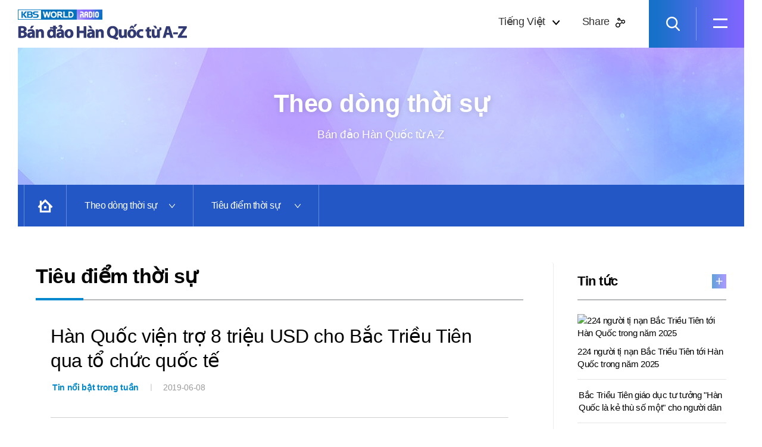

--- FILE ---
content_type: text/html; charset=UTF-8
request_url: http://world.kbs.co.kr/special/northkorea/contents/news/contents_view.htm?lang=v&current_page=7&No=364850
body_size: 39242
content:


  

<!-- 언어팩 -->


<!DOCTYPE html >
<html lang="vi">
<head>
<meta name="description" content="Bán đảo Hàn Quốc từ A-Z" />

<!-- 공통 meta, css, js -->
	

<meta content="text/html; charset=UTF-8" http-equiv="content-type" />
<meta content="IE=edge" http-equiv="X-UA-Compatible" />
<meta content="IE=edge,chrome=1" http-equiv="X-UA-Compatible" />
<meta name="viewport" content="width=device-width,initial-scale=1.0,minimum-scale=1.0,maximum-scale=1.0" />
<meta name="apple-mobile-web-app-capable" content="yes" />
<!-- 파비콘 및 바로가기 아이콘 -->
<link rel="shortcut icon" href="https://world.kbs.co.kr/service/common/images/favicon.ico">
<link rel="apple-touch-icon" href="https://world.kbs.co.kr/service/common/images/favorite.png">
<meta name="apple-mobile-web-app-capable" content="no">
<meta name="mobile-web-app-capable" content="no">

<!-- //파비콘 및 바로가기 아이콘 -->
<link rel="stylesheet" href="https://world.kbs.co.kr/special/northkorea/common/css/reset.css"/>									<!-- real source -->
<link rel="stylesheet" href="https://world.kbs.co.kr/special/northkorea/common/css/sub_v.css?v=1768970779" /> 					<!-- real source -->

<!-- new source -->
<link rel="stylesheet" type="text/css" href="https://world.kbs.co.kr/special/northkorea/common/css/new_base.css?v=1589277783"/>					<!-- new source -->
<link rel="stylesheet" type="text/css" href="https://world.kbs.co.kr/special/northkorea/common/css/new_style_v.css?v=1589277783"/>		<!-- new source -->

<!-- share js -->
<script src="https://d.line-scdn.net/r/web/social-plugin/js/thirdparty/loader.min.js" async="async" defer="defer"></script>
<script src="https://developers.kakao.com/sdk/js/kakao.min.js"></script>

<script type="text/javascript" src="https://code.jquery.com/jquery-latest.js"></script>
<script src="https://world.kbs.co.kr/special/northkorea/common/js/jquery-1.11.3.min.js"></script>			<!-- new source -->
<script src="https://world.kbs.co.kr/special/northkorea/common/js/new_comn.js"></script>					<!-- new source -->
<script type="text/javascript" src="https://world.kbs.co.kr/special/northkorea/common/js/common.js"></script>
<script type="text/javascript" src="https://world.kbs.co.kr/special/northkorea/common/js/slider.js"></script>
<link href="https://fonts.googleapis.com/icon?family=Material+Icons" rel="stylesheet">
<!-- new source -->	<!-- local source -->
<!-- //공통 meta, css, js -->

</head>

<body class="font_v">
	<!-- wrap -->
	<div id="wrap">
		<!-- header -->
		    <script>
      window.fbAsyncInit = function() {
        FB.init({
          appId      : '513057942237381',
          xfbml      : true,
          version    : 'v2.8'
        });
      };

      (function(d, s, id){
         var js, fjs = d.getElementsByTagName(s)[0];
         if (d.getElementById(id)) {return;}
         js = d.createElement(s); js.id = id;
         js.src = "//connect.facebook.net/en_US/sdk.js";
         fjs.parentNode.insertBefore(js, fjs);
       }(document, 'script', 'facebook-jssdk'));
    </script>			
    <script>
        function shareF(){
            var share_url = 'https://world.kbs.co.kr/special/northkorea/contents/news/contents_view.htm?lang=v&No=364850';
            FB.ui(
            {
              method: 'share',
              mobile_iframe : true,
              href: share_url
            }, function(response){
                /*
                if (response && !response.error_message) {
                    alert('Posting completed.');
                    location.href=share_url;
                } else {
                    alert('Error while posting.');
                }
                */
            });									
        }
        function shareH(){
            var share_url = 'https://world.kbs.co.kr/special/northkorea/index.htm?lang=v';
            FB.ui(
                {
                    method: 'share',
                    mobile_iframe : true,
                    href: share_url
                }, function(response){
                    /*
                if (response && !response.error_message) {
                    alert('Posting completed.');
                    location.href=share_url;
                } else {
                    alert('Error while posting.');
                }
                */
                });									
        }        
    </script>   
    
<div id="header">
<!-- h_inner -->
	<div class="h_inner">
		<!-- h_logo -->
		<h1 class="h_logo"><a href="https://world.kbs.co.kr/special/northkorea/index.htm?lang=v"><img src="https://world.kbs.co.kr/special/northkorea/common/images/new/h_logo_v.png" alt="KBS WORLD RADIO"></a></h1>
		<!-- //h_logo -->
		<!-- language_h_box -->
		<div class="language_h_box solve">
			<a href="#languageLayer" class="btn_language_open"><span>Tiếng Việt</span></a>
			<div id="languageLayer" class="language_h_list">
				<ul>
					<li class="font_k "><a href="https://world.kbs.co.kr/special/northkorea/index.htm?lang=k">한국어</a></li>
					<li class="font_e "><a href="https://world.kbs.co.kr/special/northkorea/index.htm?lang=e">English</a></li>
					<li class="font_f "><a href="https://world.kbs.co.kr/special/northkorea/index.htm?lang=f">Français</a></li>
					<li class="font_g "><a href="https://world.kbs.co.kr/special/northkorea/index.htm?lang=g">Deutsch</a></li>
					<li class="font_e "><a href="https://world.kbs.co.kr/special/northkorea/index.htm?lang=s">Español</a></li>
					<li class="font_r ""><a href="https://world.kbs.co.kr/special/northkorea/index.htm?lang=r">Русский</a></li>
					<li class="font_c ""><a href="https://world.kbs.co.kr/special/northkorea/index.htm?lang=c">中国语</a></li>
					<li class="font_j ""><a href="https://world.kbs.co.kr/special/northkorea/index.htm?lang=j">日本語</a></li>
					<li class="font_a ""><a href="https://world.kbs.co.kr/special/northkorea/index.htm?lang=a">عربي</a></li>
					<li class="font_i ""><a href="https://world.kbs.co.kr/special/northkorea/index.htm?lang=i">Bahasa Indonesia</a></li>
					<li class="font_v  on""><a href="https://world.kbs.co.kr/special/northkorea/index.htm?lang=v">Tiếng Việt</a></li>
				</ul>
			</div>
		</div>
		<!-- //language_h_box -->
		<!-- share_h_box -->
		<div class="share_h_box">
			<a href="#" class="btn_share_open"><span>Share</span></a>
			<div class="share_h_list">
				<ul>
					<li class="facebook"><a href="javascript:shareH();" title="Facebook share"><span class="blind">Facebook</span></a></li>
					<li class="twitter"><a href="javascript:sendTwitter('@kbsworldradio ','/index.htm?lang=v');" title="Twitter share"><span class="blind">Twitter</span></a></li>
					<li class="kakaotalk"><a id="kakao-link-btn" href="javascript:sendKakao();" title="KakaoTalk share"><span class="blind">Kakao</span></a></li>
					<li class="naverband"><a href="javascript:sendBand('v');" title="Naver Band share"><span class="blind">Naver Band</span></a></li>
					<li class="naverline"><a href="javascript:sendLine();" title="Naver Line share"><span class="blind">Naver Line</span></a></li>						
				</ul>
			</div>
		</div>
		<!-- //share_h_box -->
		<!-- sch_h_box -->
		<div class="sch_h_box">
			<a href="#schLayer" class="btn_sch_open"><span class="blind">검색창 열기</span></a>
			<div id="schLayer" class="sch_layer_wrap">
				<div class="sch_layer_area">
					<span class="sch_layer_tit"><label for="mainSearch">SEARCH</label></span>
					<div class="sch_layer_form">
						<input type="text" id="mainSearch" name="mainSearch" placeholder="Tìm kiếm" onkeydown="javascript:if(event.keyCode==13) {doAllSearch(); return false;}">
						<button type="button" onclick="doAllSearch(); return false;">검색하기</button>
					</div>
					<div class="sch_layer_btm"><button type="button" class="btn_sch_close"><span>Close</span></button></div>
				</div>
			</div>
		</div>
		<!-- //sch_h_box -->
		<!-- menu_h_box -->
		<div class="menu_h_box">
			<a href="#allMenu" class="btn_menu_open">
				<span class="blind">전체 메뉴 열기</span>
				<span class="icon_bar">
					<span class="bar nth1"></span>
					<span class="bar nth2"></span>
				</span>
			</a>
			<!-- menu_layer_wrap -->
			<div id="allMenu" class="menu_layer_wrap">
				<span class="m_logo"><a href="https://world.kbs.co.kr/special/northkorea/index.htm?lang=v"><img src="https://world.kbs.co.kr/special/northkorea/common/images/new/h_logo_v.png" alt="KBS WORLD RADIO"></a></span>
				<div class="menu_layer_area">
					<div class="menu_layer_list">
						<ul class="depth1">
							<li>
								<a href="javascript:void(0);">Theo dòng thời sự</a>
								<ul class="depth2">
								    									<li><a href="https://world.kbs.co.kr/special/northkorea/contents/news/news_list.htm?lang=v">Tin tức</a></li>
																											<li><a href="https://world.kbs.co.kr/special/northkorea/contents/news/koreatoday_list.htm?lang=v">Vì một bán đảo thống nhất</a></li>
																											<!-- <li><a href="https://world.kbs.co.kr/special/northkorea/contents/news/closeup_list.htm?lang=v">Cận cảnh Bắc Triều Tiên</a></li>		 -->
																        <!-- <li><a href="https://world.kbs.co.kr/special/northkorea/contents/news/contents_list.htm?lang=v">Tiêu điểm thời sự</a></li>		         -->
								</ul>
							</li>
							<li>
								<a href="https://world.kbs.co.kr/special/northkorea/contents/625/war_panorama_v.html?lang=v">Chiến tranh Triều Tiên</a>
                                <ul class="depth2">
                                    <li><a href="http://world.kbs.co.kr/service/archive_view.htm?lang=v&id=index&board_seq=591" target="_blank">Chương trình đặc biệt</a></li>
                                </ul>
							</li>
							<li>
								<a href="javascript:void(0);">Thông tin đồ họa </a>
								<ul class="depth2">
									<li><a href="https://world.kbs.co.kr/special/northkorea/contents/infographic/population.htm?lang=v">Dân số</a></li>
									<li><a href="https://world.kbs.co.kr/special/northkorea/contents/infographic/foreign_trade.htm?lang=v">Giao dịch nước ngoài</a></li>
									<li><a href="https://world.kbs.co.kr/special/northkorea/contents/infographic/economy.htm?lang=v">Kinh tế</a></li>
									<li><a href="https://world.kbs.co.kr/special/northkorea/contents/infographic/exchange.htm?lang=v">Giao lưu liên Triều</a></li>
									<li><a href="https://world.kbs.co.kr/special/northkorea/contents/infographic/military_power.htm?lang=v">Sức mạnh quân sự</a></li>
									<li><a href="https://world.kbs.co.kr/special/northkorea/contents/infographic/world_nuclear.htm?lang=v">Hiện trạng sở hữu hạt nhân và tên lửa Bắc Triều Tiên</a></li>
									<li><a href="https://world.kbs.co.kr/special/northkorea/contents/infographic/graphic_news.htm?lang=v">Biểu đồ và thống kê</a></li>
								</ul>
							</li>
							<li>
								<a href="javascript:void(0);">Các diễn biến chính trên bán đảo Hàn Quốc</a>
								<ul class="depth2">
									<li><a href="https://world.kbs.co.kr/special/northkorea/contents/archives/summit/summit_2000.htm?lang=v">Hội nghị thượng đỉnh liên Triều</a></li>
									<li><a href="https://world.kbs.co.kr/special/northkorea/contents/archives/timeline/timeline.htm?lang=v">Những diễn biến và sự kiện lớn trên bán đảo Hàn Quốc</a></li>
																	</ul>
							</li>
							<li>
								<a href="javascript:void(0);">Dữ liệu</a>
								<ul class="depth2">
																		<li><a href="https://world.kbs.co.kr/special/northkorea/contents/history/nucleus_history.htm?lang=v">Diễn biến vấn đề hạt nhân và tên lửa Bắc Triều Tiên</a></li>
																	</ul>
							</li>
						</ul>
					</div>
					<ul class="mob_language_list">
						<li class="font_k"><a href="https://world.kbs.co.kr/special/northkorea/index.htm?lang=k">한국어</a></li>
						<li class="font_e"><a href="https://world.kbs.co.kr/special/northkorea/index.htm?lang=e">English</a></li>
						<li class="font_f"><a href="https://world.kbs.co.kr/special/northkorea/index.htm?lang=f">Français</a></li>
						<li class="font_g"><a href="https://world.kbs.co.kr/special/northkorea/index.htm?lang=g">Deutsch</a></li>
						<li class="font_e"><a href="https://world.kbs.co.kr/special/northkorea/index.htm?lang=s">Español</a></li>
						<li class="font_r"><a href="https://world.kbs.co.kr/special/northkorea/index.htm?lang=r">Русский</a></li>
						<li class="font_c"><a href="https://world.kbs.co.kr/special/northkorea/index.htm?lang=c">中国语</a></li>
						<li class="font_j"><a href="https://world.kbs.co.kr/special/northkorea/index.htm?lang=j">日本語</a></li>
						<li class="font_a"><a href="https://world.kbs.co.kr/special/northkorea/index.htm?lang=a">عربي</a></li>
						<li class="font_i"><a href="https://world.kbs.co.kr/special/northkorea/index.htm?lang=i">Bahasa Indonesia</a></li>
						<li class="font_v"><a href="https://world.kbs.co.kr/special/northkorea/index.htm?lang=v">Tiếng Việt</a></li>
					</ul>
					<ul class="mob_share_list">
						<li class="facebook"><a href="javascript:shareH();" title="Facebook share"><span class="blind">Facebook</span></a></li>
						<li class="twitter"><a href="javascript:sendTwitter('@kbsworldradio ','/index.htm?lang=v');" title="Twitter share"><span class="blind">Twitter</span></a></li>
                        <li class="kakaotalk"><a id="kakao-link-btn" href="javascript:sendKakao()" title="Kakao share"><span class="blind">Kakao</span></a></li>
						<li class="naverband"><a href="javascript:sendBand('v');" title="Naver Band share"><span class="blind">Naver Band</span></a></li>
						<li class="naverline"><a href="javascript:sendLine();" title="Line share"><span class="blind">Line</span></a></li>
					</ul>
				</div>
				<button type="button" class="btn_menu_close">
					<span class="blind">전체 메뉴 닫기</span>
					<span class="icon_bar">
						<span class="bar nth1"></span>
						<span class="bar nth2"></span>
					</span>
				</button>
			</div>
			<!-- //menu_layer_wrap -->
		</div>
		<!-- //menu_h_box -->
	</div>
	<!-- //h_inner -->
</div>    
<script>

function doAllSearch(){
	if ($('#mainSearch').length > 0) {
		location.href="https://world.kbs.co.kr/special/northkorea/contents/search/search_results.htm?search_word="+$('#mainSearch').val()+"&lang=v";
		return false;
	}
}
</script>

<!-- real source -->
		<!-- //header -->
		<!-- container -->
		<div id="container">
			<!-- top_visual -->
			<div class="top_visual" style="background-image:url('../../common/images/new/bg_top_visual_news.jpg');">
				<div class="inner">
					<h2 class="tit">Theo dòng thời sự</h2>
					<p class="txt">Bán đảo Hàn Quốc từ A-Z</p>
				</div>
			</div>
			<!-- //top_visual -->
			<!-- location_bar -->
						<div class="location_bar">
			<div class="loca_list">
				<ul>
					<li class="home"><a href="https://world.kbs.co.kr/special/northkorea/index.htm?lang=v">Home</a></li>
					<li class="lst_depth lst_depth01">
						<a href="javascript:void(0);" class="btn_loca_select"><span>Theo dòng thời sự</span></a>
						<div class="d_select">
							<ul>
														<li><a href="https://world.kbs.co.kr/special/northkorea/contents/news/news_list.htm?lang=v" class="active"> Theo dòng thời sự</a></li> <!-- Tin tức -->
														<li><a href="https://world.kbs.co.kr/special/northkorea/contents/625/war_panorama_v.html?lang=v " >Chiến tranh Triều Tiên</a></li><!-- 625전쟁 -->
							<li><a href="https://world.kbs.co.kr/special/northkorea/contents/infographic/population.htm?lang=v" class="">Thông tin đồ họa </a></li>
														</ul>
						</div>
					</li>
										<li class="lst_depth lst_depth02">
											<a href="javascript:void(0);" class="btn_loca_select"><span>Tiêu điểm thời sự</span></a>
											<div class="d_select">
							<ul>
							    								<li><a href="https://world.kbs.co.kr/special/northkorea/contents/news/news_list.htm?lang=v" class="">Tin tức</a></li>
																										<li><a href="https://world.kbs.co.kr/special/northkorea/contents/news/koreatoday_list.htm?lang=v" class="">Vì một bán đảo thống nhất</a></li>
																									<li><a href="https://world.kbs.co.kr/special/northkorea/contents/news/closeup_list.htm?lang=v" class="">Cận cảnh Bắc Triều Tiên</a></li>		
																<li><a href="https://world.kbs.co.kr/special/northkorea/contents/news/contents_list.htm?lang=v" class="active">Tiêu điểm thời sự</a></li>	
							</ul>
							<button type="button" class="btn_loca_close">Close</button>
						</div>
				    </li>
				    
				</ul>
			</div>
		</div>
		
		
	

<!-- 자료실 -->
	


		<!-- local source -->
			<!-- location_bar -->
			
			<!-- contents -->
			<div id="contents">	
			
				<!-- 본문 -->
				<section class="contens_area news">
					<!-- sub_title -->
					<div class="sub_title">
						<h3 class="tit">Tiêu điểm thời sự</h3>
					</div>
					<!-- //sub_title -->
					<!-- 콘텐츠 -->
					<article class="news_contents">
						<h1 class="tit_news">H&agrave;n Quốc viện trợ 8 triệu USD cho Bắc Triều Ti&ecirc;n qua tổ chức quốc tế</h1>
						<summary><em>Tin nổi bật trong tuần</em><span> ㅣ </span>2019-06-08</summary>
						<section class="sns_news_share">
						<ul>
														<li><a href="javascript:shareF();" title="facebook share"><span>facebook</span></a></li>
							<li><a href="javascript:sendTwitter('@kbsworldradio  H&agrave;n Quốc viện trợ 8 triệu USD cho Bắc Triều Ti&ecirc;n qua tổ chức quốc tế','https://world.kbs.co.kr/special/northkorea/contents/news/contents_view.htm?lang=v&No=364850');" title="twitter share"><span>twitter</span></a></li>
							<li><a href="javascript:sendEvernote('https://world.kbs.co.kr/special/northkorea/contents/news/contents_view.htm?lang=v&No=364850','H&agrave;n Quốc viện trợ 8 triệu USD cho Bắc Triều Ti&ecirc;n qua tổ chức quốc tế','&lt;p&gt;&lt;span class=&quot;fr-img-caption fr-fic fr-dib&quot; style=&quot;width: 600px; width: 600px;&quot;&gt;&lt;span class=&quot;fr-img-wrap&quot;&gt;&lt;img src=&quot;http://worldimg.kbs.co.kr/src/images/news_hotissue/190607013507_0.jpg&quot;&gt;&lt;span class=&quot;fr-inner&quot; spellcheck=&quot;false&quot; style=&quot;text-align: right;&quot;&gt;ⓒKBS News&lt;/span&gt;&lt;/span&gt;&lt;/span&gt;&lt;/p&gt;&lt;p&gt;Ch&amp;iacute;nh phủ H&amp;agrave;n Quốc ng&amp;agrave;y 5/6 đ&amp;atilde; th&amp;ocirc;ng qua phương &amp;aacute;n viện trợ kh&amp;ocirc;ng ho&amp;agrave;n lại 8 triệu USD cho Bắc Triều Ti&amp;ecirc;n, trong đ&amp;oacute; 4,5 triệu USD cho dự &amp;aacute;n hỗ trợ dinh dưỡng cho trẻ em v&amp;agrave; phụ nữ miền Bắc th&amp;ocirc;ng qua Chương tr&amp;igrave;nh lương thực thế giới (WFP), 3,5 triệu USD cho dự &amp;aacute;n hỗ trợ y tế của Quỹ Nhi đồng Li&amp;ecirc;n hợp quốc (UNICEF). Ch&amp;iacute;nh phủ sẽ tiến h&amp;agrave;nh chuyển khoản tiền cho hai tổ chức n&amp;agrave;y, sớm l&amp;agrave; trong tuần sau.&lt;/p&gt;&lt;p&gt;&amp;nbsp;&lt;/p&gt;&lt;p&gt;&lt;strong&gt;Viện trợ qua tổ chức quốc tế&lt;/strong&gt;&lt;/p&gt;&lt;p&gt;Lần cuối c&amp;ugrave;ng Ch&amp;iacute;nh phủ H&amp;agrave;n Quốc viện trợ cho Bắc Triều Ti&amp;ecirc;n l&amp;agrave; v&amp;agrave;o th&amp;aacute;ng 12 năm 2015. Khi đ&amp;oacute;, Ch&amp;iacute;nh phủ cựu Tổng thống Park Geun-hye đ&amp;atilde; hỗ trợ 800.000 USD cho &amp;ldquo;Dự &amp;aacute;n điều tra d&amp;acirc;n số, kinh tế, x&amp;atilde; hội v&amp;agrave; sức khỏe Bắc Triều Ti&amp;ecirc;n&amp;rdquo; của Quỹ D&amp;acirc;n số Li&amp;ecirc;n hợp quốc (UNFPA). Ch&amp;iacute;nh phủ đương nhiệm của Tổng thống Moon Jae-in từng quyết định viện trợ 8 triệu USD cho miền Bắc trong cuộc họp của Hội đồng x&amp;uacute;c tiến giao lưu hợp t&amp;aacute;c li&amp;ecirc;n Triều th&amp;aacute;ng 9 năm 2017, nhưng kế hoạch n&amp;agrave;y đ&amp;atilde; bị ph&amp;aacute; sản do Bắc Triều Ti&amp;ecirc;n li&amp;ecirc;n tiếp c&amp;oacute; c&amp;aacute;c động th&amp;aacute;i khi&amp;ecirc;u kh&amp;iacute;ch. Khi đ&amp;oacute;, dư luận dấy l&amp;ecirc;n lo ngại rằng nếu Ch&amp;iacute;nh phủ H&amp;agrave;n Quốc viện trợ cho miền Bắc th&amp;igrave; sẽ đi ngược lại xu thế chung của cộng đồng quốc tế l&amp;agrave; đẩy cao sức &amp;eacute;p với ch&amp;iacute;nh quyền B&amp;igrave;nh Nhưỡng. Quyết định viện trợ lần n&amp;agrave;y tr&amp;ecirc;n thực tế mang t&amp;iacute;nh chất t&amp;aacute;i x&amp;uacute;c tiến lại kế hoạch viện trợ đ&amp;atilde; bị đổ bể hồi năm 2017. Như vậy, đ&amp;acirc;y sẽ l&amp;agrave; lần đầu ti&amp;ecirc;n Ch&amp;iacute;nh phủ Tổng thống Moon Jae-in viện trợ cho Bắc Triều Ti&amp;ecirc;n th&amp;ocirc;ng qua tổ chức quốc tế.&lt;/p&gt;&lt;p&gt;&amp;nbsp;&lt;/p&gt;&lt;p&gt;&lt;strong&gt;Bối cảnh&lt;/strong&gt;&lt;/p&gt;&lt;p&gt;Qu&amp;aacute; tr&amp;igrave;nh x&amp;uacute;c tiến viện trợ được khởi động trở lại sau khi một số tổ chức quốc tế đưa ra b&amp;aacute;o c&amp;aacute;o cho thấy miền Bắc đang đối mặt với t&amp;igrave;nh trạng thiếu lương thực trầm trọng. Ng&amp;agrave;y 3/5, Chương tr&amp;igrave;nh lương thực thế giới v&amp;agrave; Tổ chức lương thực v&amp;agrave; n&amp;ocirc;ng nghiệp Li&amp;ecirc;n hợp quốc (FAO) c&amp;ocirc;ng bố b&amp;aacute;o c&amp;aacute;o, cho biết t&amp;igrave;nh trạng thiếu lương thực ở miền Bắc đang ở mức nghi&amp;ecirc;m trọng nhất trong v&amp;ograve;ng 10 năm trở lại đ&amp;acirc;y. B&amp;aacute;o c&amp;aacute;o n&amp;agrave;y dựa tr&amp;ecirc;n kết quả điều tra tại miền Bắc của quan chức thuộc hai tổ chức tr&amp;ecirc;n, n&amp;ecirc;n được cho l&amp;agrave; mang t&amp;iacute;nh kh&amp;aacute;ch quan v&amp;agrave; đ&amp;aacute;ng tin cậy. B&amp;aacute;o c&amp;aacute;o ước t&amp;iacute;nh rằng trong năm nay, Bắc Triều Ti&amp;ecirc;n sẽ thiếu khoảng 1,36 triệu tấn lương thực. Theo đ&amp;oacute;, nội bộ Ch&amp;iacute;nh phủ H&amp;agrave;n Quốc bắt đầu rục rịch thảo luận về việc viện trợ lương thực, những &amp;yacute; kiến phản đối trước đ&amp;acirc;y cũng c&amp;oacute; phần lắng xuống. V&amp;agrave;o ng&amp;agrave;y 7/5, Tổng thống Donald Trump trong cuộc điện đ&amp;agrave;m với Tổng thống Moon Jae-in đ&amp;atilde; b&amp;agrave;y tỏ ủng hộ việc Seoul viện trợ nh&amp;acirc;n đạo cho miền Bắc, tạo điều kiện thuận lợi để Ch&amp;iacute;nh phủ H&amp;agrave;n Quốc triển khai kế hoạch.&lt;/p&gt;&lt;p&gt;Tuy nhi&amp;ecirc;n, sau đ&amp;oacute; Bắc Triều Ti&amp;ecirc;n lại ph&amp;oacute;ng t&amp;ecirc;n lửa tầm ngắn, khiến dư luận tiếp tục dấy l&amp;ecirc;n &amp;yacute; kiến phản đối. Thậm ch&amp;iacute;, ch&amp;iacute;nh quyền B&amp;igrave;nh Nhưỡng c&amp;ograve;n hối th&amp;uacute;c miền Nam tập trung giải quyết c&amp;aacute;c vấn đề căn bản, coi việc viện trợ nh&amp;acirc;n đạo chỉ l&amp;agrave; vấn đề &amp;ldquo;thứ yếu&amp;rdquo;. Bất chấp điều n&amp;agrave;y, Ch&amp;iacute;nh phủ H&amp;agrave;n Quốc ng&amp;agrave;y 17/5 t&amp;aacute;i khẳng định nguy&amp;ecirc;n tắc sẽ tiếp tục viện trợ nh&amp;acirc;n đạo cho người d&amp;acirc;n miền Bắc, t&amp;aacute;ch biệt với t&amp;igrave;nh h&amp;igrave;nh ch&amp;iacute;nh trị, quyết định t&amp;aacute;i x&amp;uacute;c tiến kế hoạch viện trợ 8 triệu USD cho miền Bắc th&amp;ocirc;ng qua c&amp;aacute;c tổ chức quốc tế. Cuối c&amp;ugrave;ng, kế hoạch viện trợ đ&amp;atilde; được th&amp;ocirc;ng qua tại cuộc họp của Hội đồng x&amp;uacute;c tiến giao lưu hợp t&amp;aacute;c li&amp;ecirc;n Triều ng&amp;agrave;y 5/6.&lt;/p&gt;&lt;p&gt;&amp;nbsp;&lt;/p&gt;&lt;p&gt;&lt;strong&gt;&amp;Yacute; nghĩa v&amp;agrave; triển vọng&lt;/strong&gt;&lt;/p&gt;&lt;p&gt;Quyết định viện trợ nh&amp;acirc;n đạo cho Bắc Triều Ti&amp;ecirc;n được Ch&amp;iacute;nh phủ c&amp;acirc;n nhắc tr&amp;ecirc;n phương diện chủ nghĩa nh&amp;acirc;n đạo v&amp;agrave; nhằm mục đ&amp;iacute;ch vực dậy động lực đối thoại phi hạt nh&amp;acirc;n h&amp;oacute;a. Trước ti&amp;ecirc;n, Ch&amp;iacute;nh phủ sẽ x&amp;uacute;c tiến viện trợ th&amp;ocirc;ng qua tổ chức quốc tế, từ đ&amp;oacute; tạo tiền đề cho bước đi tiếp theo l&amp;agrave; viện trợ lương thực cho miền Bắc. Hiện tại, cục diện đối thoại phi hạt nh&amp;acirc;n h&amp;oacute;a Mỹ-Triều vẫn đang l&amp;acirc;m v&amp;agrave;o bế tắc, do Washington v&amp;agrave; B&amp;igrave;nh Nhưỡng m&amp;acirc;u thuẫn gay gắt về lập trường. Trong bối cảnh đ&amp;oacute;, việc viện trợ nh&amp;acirc;n đạo c&amp;oacute; thể sẽ đ&amp;oacute;ng vai tr&amp;ograve; mở rộng c&amp;aacute;nh cửa đối thoại giữa hai nước. Đặc biệt, nếu H&amp;agrave;n Quốc trực tiếp viện trợ cho Bắc Triều Ti&amp;ecirc;n th&amp;igrave; đối thoại li&amp;ecirc;n Triều sẽ được diễn ra một c&amp;aacute;ch tự nhi&amp;ecirc;n, tạo cầu nối giải tỏa t&amp;igrave;nh trạng bế tắc hiện nay.&lt;/p&gt;');" title="evernote share"><span>evernote</span></a></li>
							<li><a href="javascript:copyUrl();" title="url share"><span>link url</span></a></li>
														<li><a href="javascript:print_pop('364850','v','Content')" title="print"><span>print</span></a></li>
													
						</ul>
						</section>
						<!-- //최신뉴스 -->
						<section class="news_text">
							<div class="imgbox">
                                								<p><p><span class="fr-img-caption fr-fic fr-dib" style="width: 600px; width: 600px;"><span class="fr-img-wrap"><img src="http://worldimg.kbs.co.kr/src/images/news_hotissue/190607013507_0.jpg"><span class="fr-inner" spellcheck="false" style="text-align: right;">ⓒKBS News</span></span></span></p><p>Ch&iacute;nh phủ H&agrave;n Quốc ng&agrave;y 5/6 đ&atilde; th&ocirc;ng qua phương &aacute;n viện trợ kh&ocirc;ng ho&agrave;n lại 8 triệu USD cho Bắc Triều Ti&ecirc;n, trong đ&oacute; 4,5 triệu USD cho dự &aacute;n hỗ trợ dinh dưỡng cho trẻ em v&agrave; phụ nữ miền Bắc th&ocirc;ng qua Chương tr&igrave;nh lương thực thế giới (WFP), 3,5 triệu USD cho dự &aacute;n hỗ trợ y tế của Quỹ Nhi đồng Li&ecirc;n hợp quốc (UNICEF). Ch&iacute;nh phủ sẽ tiến h&agrave;nh chuyển khoản tiền cho hai tổ chức n&agrave;y, sớm l&agrave; trong tuần sau.</p><p>&nbsp;</p><p><strong>Viện trợ qua tổ chức quốc tế</strong></p><p>Lần cuối c&ugrave;ng Ch&iacute;nh phủ H&agrave;n Quốc viện trợ cho Bắc Triều Ti&ecirc;n l&agrave; v&agrave;o th&aacute;ng 12 năm 2015. Khi đ&oacute;, Ch&iacute;nh phủ cựu Tổng thống Park Geun-hye đ&atilde; hỗ trợ 800.000 USD cho &ldquo;Dự &aacute;n điều tra d&acirc;n số, kinh tế, x&atilde; hội v&agrave; sức khỏe Bắc Triều Ti&ecirc;n&rdquo; của Quỹ D&acirc;n số Li&ecirc;n hợp quốc (UNFPA). Ch&iacute;nh phủ đương nhiệm của Tổng thống Moon Jae-in từng quyết định viện trợ 8 triệu USD cho miền Bắc trong cuộc họp của Hội đồng x&uacute;c tiến giao lưu hợp t&aacute;c li&ecirc;n Triều th&aacute;ng 9 năm 2017, nhưng kế hoạch n&agrave;y đ&atilde; bị ph&aacute; sản do Bắc Triều Ti&ecirc;n li&ecirc;n tiếp c&oacute; c&aacute;c động th&aacute;i khi&ecirc;u kh&iacute;ch. Khi đ&oacute;, dư luận dấy l&ecirc;n lo ngại rằng nếu Ch&iacute;nh phủ H&agrave;n Quốc viện trợ cho miền Bắc th&igrave; sẽ đi ngược lại xu thế chung của cộng đồng quốc tế l&agrave; đẩy cao sức &eacute;p với ch&iacute;nh quyền B&igrave;nh Nhưỡng. Quyết định viện trợ lần n&agrave;y tr&ecirc;n thực tế mang t&iacute;nh chất t&aacute;i x&uacute;c tiến lại kế hoạch viện trợ đ&atilde; bị đổ bể hồi năm 2017. Như vậy, đ&acirc;y sẽ l&agrave; lần đầu ti&ecirc;n Ch&iacute;nh phủ Tổng thống Moon Jae-in viện trợ cho Bắc Triều Ti&ecirc;n th&ocirc;ng qua tổ chức quốc tế.</p><p>&nbsp;</p><p><strong>Bối cảnh</strong></p><p>Qu&aacute; tr&igrave;nh x&uacute;c tiến viện trợ được khởi động trở lại sau khi một số tổ chức quốc tế đưa ra b&aacute;o c&aacute;o cho thấy miền Bắc đang đối mặt với t&igrave;nh trạng thiếu lương thực trầm trọng. Ng&agrave;y 3/5, Chương tr&igrave;nh lương thực thế giới v&agrave; Tổ chức lương thực v&agrave; n&ocirc;ng nghiệp Li&ecirc;n hợp quốc (FAO) c&ocirc;ng bố b&aacute;o c&aacute;o, cho biết t&igrave;nh trạng thiếu lương thực ở miền Bắc đang ở mức nghi&ecirc;m trọng nhất trong v&ograve;ng 10 năm trở lại đ&acirc;y. B&aacute;o c&aacute;o n&agrave;y dựa tr&ecirc;n kết quả điều tra tại miền Bắc của quan chức thuộc hai tổ chức tr&ecirc;n, n&ecirc;n được cho l&agrave; mang t&iacute;nh kh&aacute;ch quan v&agrave; đ&aacute;ng tin cậy. B&aacute;o c&aacute;o ước t&iacute;nh rằng trong năm nay, Bắc Triều Ti&ecirc;n sẽ thiếu khoảng 1,36 triệu tấn lương thực. Theo đ&oacute;, nội bộ Ch&iacute;nh phủ H&agrave;n Quốc bắt đầu rục rịch thảo luận về việc viện trợ lương thực, những &yacute; kiến phản đối trước đ&acirc;y cũng c&oacute; phần lắng xuống. V&agrave;o ng&agrave;y 7/5, Tổng thống Donald Trump trong cuộc điện đ&agrave;m với Tổng thống Moon Jae-in đ&atilde; b&agrave;y tỏ ủng hộ việc Seoul viện trợ nh&acirc;n đạo cho miền Bắc, tạo điều kiện thuận lợi để Ch&iacute;nh phủ H&agrave;n Quốc triển khai kế hoạch.</p><p>Tuy nhi&ecirc;n, sau đ&oacute; Bắc Triều Ti&ecirc;n lại ph&oacute;ng t&ecirc;n lửa tầm ngắn, khiến dư luận tiếp tục dấy l&ecirc;n &yacute; kiến phản đối. Thậm ch&iacute;, ch&iacute;nh quyền B&igrave;nh Nhưỡng c&ograve;n hối th&uacute;c miền Nam tập trung giải quyết c&aacute;c vấn đề căn bản, coi việc viện trợ nh&acirc;n đạo chỉ l&agrave; vấn đề &ldquo;thứ yếu&rdquo;. Bất chấp điều n&agrave;y, Ch&iacute;nh phủ H&agrave;n Quốc ng&agrave;y 17/5 t&aacute;i khẳng định nguy&ecirc;n tắc sẽ tiếp tục viện trợ nh&acirc;n đạo cho người d&acirc;n miền Bắc, t&aacute;ch biệt với t&igrave;nh h&igrave;nh ch&iacute;nh trị, quyết định t&aacute;i x&uacute;c tiến kế hoạch viện trợ 8 triệu USD cho miền Bắc th&ocirc;ng qua c&aacute;c tổ chức quốc tế. Cuối c&ugrave;ng, kế hoạch viện trợ đ&atilde; được th&ocirc;ng qua tại cuộc họp của Hội đồng x&uacute;c tiến giao lưu hợp t&aacute;c li&ecirc;n Triều ng&agrave;y 5/6.</p><p>&nbsp;</p><p><strong>&Yacute; nghĩa v&agrave; triển vọng</strong></p><p>Quyết định viện trợ nh&acirc;n đạo cho Bắc Triều Ti&ecirc;n được Ch&iacute;nh phủ c&acirc;n nhắc tr&ecirc;n phương diện chủ nghĩa nh&acirc;n đạo v&agrave; nhằm mục đ&iacute;ch vực dậy động lực đối thoại phi hạt nh&acirc;n h&oacute;a. Trước ti&ecirc;n, Ch&iacute;nh phủ sẽ x&uacute;c tiến viện trợ th&ocirc;ng qua tổ chức quốc tế, từ đ&oacute; tạo tiền đề cho bước đi tiếp theo l&agrave; viện trợ lương thực cho miền Bắc. Hiện tại, cục diện đối thoại phi hạt nh&acirc;n h&oacute;a Mỹ-Triều vẫn đang l&acirc;m v&agrave;o bế tắc, do Washington v&agrave; B&igrave;nh Nhưỡng m&acirc;u thuẫn gay gắt về lập trường. Trong bối cảnh đ&oacute;, việc viện trợ nh&acirc;n đạo c&oacute; thể sẽ đ&oacute;ng vai tr&ograve; mở rộng c&aacute;nh cửa đối thoại giữa hai nước. Đặc biệt, nếu H&agrave;n Quốc trực tiếp viện trợ cho Bắc Triều Ti&ecirc;n th&igrave; đối thoại li&ecirc;n Triều sẽ được diễn ra một c&aacute;ch tự nhi&ecirc;n, tạo cầu nối giải tỏa t&igrave;nh trạng bế tắc hiện nay.</p></p>
								 <!-- <p style="padding-top:10px;">[Photo : ]</p> -->
						</section>
						<div class="btn_list"><a href="https://world.kbs.co.kr/special/northkorea/contents/news/contents_list.htm?lang=v&current_page=7">Danh sách</a></div>					</article>
					</article>
                    					
					<section class="news_view_list_area">
						<h2>Tin mới nhất</h2>
												</section>
				<!-- //본문 -->	
				    				</section>
				<!-- 우단 -->
				<aside>
<!--  --> <!--  real source -->
 <!--  local source -->    
	<!-- 뉴스 -->
	<section class="r_news">
		<h2>Tin tức</h2>
				    
		<article class="big">
			<a href="https://world.kbs.co.kr/special/northkorea/contents/news/news_view.htm?lang=v&No=69100">
			                    <div class="thumb"><img src="https://worldimg.kbs.co.kr/src/images/news/202601/260120030607_42_k.jpg" alt="224 người tị nạn Bắc Triều Ti&ecirc;n tới H&agrave;n Quốc trong năm 2025" /></div>
								<p class="tit">224 người tị nạn Bắc Triều Ti&ecirc;n tới H&agrave;n Quốc trong năm 2025</p>
			</a>
		</article>
        				<article><a href="https://world.kbs.co.kr/special/northkorea/contents/news/news_view.htm?lang=v&No=69096"><p>Bắc Triều Ti&ecirc;n gi&aacute;o dục tư tưởng &quot;H&agrave;n Quốc l&agrave; kẻ th&ugrave; số một&quot; cho người d&acirc;n</p></a></article>
        				<article><a href="https://world.kbs.co.kr/special/northkorea/contents/news/news_view.htm?lang=v&No=69093"><p>Bộ Tư lệnh t&igrave;nh b&aacute;o quốc ph&ograve;ng H&agrave;n Quốc bị nghi hỗ trợ người thả drone sang Bắc Triều Ti&ecirc;n</p></a></article>
        				<article><a href="https://world.kbs.co.kr/special/northkorea/contents/news/news_view.htm?lang=v&No=69089"><p>Tổng thống Lee Jae Myung chỉ đạo điều tra triệt để vụ drone x&acirc;m phạm miền Bắc</p></a></article>
        				<div class="btn_right_more"><a href="https://world.kbs.co.kr/special/northkorea/contents/news/news_list.htm?lang=v">more</a></div>
	</section>
	<!-- //뉴스 -->




	<!-- 그래픽뉴스 -->
	<section class="r_graphic_news">
		<h2>Biểu đồ và thống kê</h2>
           			
		<article>
			<a href="https://world.kbs.co.kr/special/northkorea/contents/infographic/graphic_news_view.htm?lang=v&No=385977">
							
				<div class="thumb"><img src="https://worldimg.kbs.co.kr/src/images/news_further/200612022926_11.jpg" alt="Văn ph&ograve;ng li&ecirc;n lạc li&ecirc;n Triều" /></div>
								<p class="tit">Văn ph&ograve;ng li&ecirc;n lạc li&ecirc;n Triều</p>
			</a>
		</article>
        		
		<div class="btn_right_more"><a href="https://world.kbs.co.kr/special/northkorea/contents/infographic/graphic_news.htm?lang=v">more</a></div>
	</section>
	<!-- //그래픽뉴스 -->
	
	<!-- 인포그래픽 -->
	<section class="r_infographic">
		<h2>Thông tin đồ họa </h2>
		<div class="btn_right_go"><a href="https://world.kbs.co.kr/special/northkorea/contents/infographic/population.htm?lang=v">go</a></div>
	</section>
	<!-- //인포그래픽 -->

</aside>	<!-- local source -->
				<!-- //우단 -->
			</div>
		</div>
		<!-- //container -->
		
		<!-- footer -->
		<!-- footer -->
		<div id="footer">
			<div class="f_inner">
				<a href="http://world.kbs.co.kr/service/index.htm?lang=v" class="foot_logo">KBS WORLD RADIO</a>
				<p class="f_txt">
					<span class="f_noti">&lt;Bán đảo Hàn Quốc từ A-Z&gt; được tổng hợp trên nhiều nguồn dữ liệu khác nhau, bao gồm &quot;Các sự kiện lớn trong quan hệ liên Triều&quot; và Cổng thông tin Bắc Triều Trang Tiên của Bộ Thống nhất Hàn Quốc, Viện Lịch sử Quân sự và Cơ quan tìm kiếm và nhận dạng liệt sỹ thuộc Bộ Quốc phòng Hàn Quốc (MND), và các số liệu thống kê về Bắc Triều Tiên của Cục thống kê quốc gia Hàn Quốc.</span>
					<span class="copyright">Bản quyền &copy; 2020 thuộc về đài KBS WORLD Radio.</span>
				</p>
			</div>
		</div>
<!-- footer -->
<!--<META NAME="robots" CONTENT="noarchive" />-->
<script>
  (function(i,s,o,g,r,a,m){i['GoogleAnalyticsObject']=r;i[r]=i[r]||function(){
  (i[r].q=i[r].q||[]).push(arguments)},i[r].l=1*new Date();a=s.createElement(o),
  m=s.getElementsByTagName(o)[0];a.async=1;a.src=g;m.parentNode.insertBefore(a,m)
  })(window,document,'script','https://www.google-analytics.com/analytics.js','ga');

  ga('create', 'UA-77953454-1', 'auto');
  ga('send', 'pageview');

    /*
    (function(i,s,o,g,r,a,m){
        i['RecommendTracker']=r;i[r]=i[r]||function(){(i[r].q=i[r].q||[]).push(arguments)}, i[r].l=1*new Date();a=s.createElement(o), m=s.getElementsByTagName(o)[0];a.async=1;a.src=g;m.parentNode.insertBefore(a,m)
    })(window,document,'script','//stat.kbs.co.kr/js/rcmd_track.js','rt');

    rt('create', "kbs.co.kr", "STAT_WEBLOG_TOKEN", "STAT_WEBLOG_ADID");
    rt('sysId', 'worldrtest');
    rt('send');
    */
</script>
<script>(function(w,d,s,l,i){w[l]=w[l]||[];w[l].push({'gtm.start':
new Date().getTime(),event:'gtm.js'});var f=d.getElementsByTagName(s)[0],
j=d.createElement(s),dl=l!='dataLayer'?'&l='+l:'';j.async=true;j.src=
'https://www.googletagmanager.com/gtm.js?id='+i+dl;f.parentNode.insertBefore(j,f);
})(window,document,'script','dataLayer','GTM-T8V48HG');</script>

<!-- Global site tag (gtag.js) - Google Analytics -->
<script async src="https://www.googletagmanager.com/gtag/js?id=G-ZQEK3JX225"></script>
<script>
    window.dataLayer = window.dataLayer || [];
    function gtag(){dataLayer.push(arguments);}
    gtag('js', new Date());

    gtag('config', 'G-ZQEK3JX225', {'send_page_view':false});

    gtag("event", "initialize");
</script>		<!-- //footer -->
	</div>
	<!-- //wrap -->
</body>
</html>


--- FILE ---
content_type: text/css
request_url: https://world.kbs.co.kr/special/northkorea/common/css/sub_v.css?v=1768970779
body_size: 65926
content:
@charset "utf-8";

/* ------------------  공통  ------------------ */

/* 언어별 reset */
html {font-family:Tahoma, Helvetica, Geneva, sans-serif; -ms-text-size-adjust:100%; -webkit-text-size-adjust:100%; /* IE 및 iOS의 글꼴 크기 조정 방지 */}
body {background:url(https://world.kbs.co.kr/special/northkorea/common/images/bg_body.png) center repeat;}
#wrap {position:relative; width:100%; min-width:320px; height:100%;}

@media all and (max-width:768px) {
body {background-size:90%;}
}
/* //언어별 reset */









/* 기타 */
.l {float:left;}
.r {float:right;}
.view_none {display:none !important;}
.v_left {text-align:left !important;}
/* //기타 */









/* footer */
footer {position:relative; clear:both; max-width:1200px; margin:0 auto;}
footer li {list-style:none;}
footer a {text-decoration:none;}
footer .copyright {padding:20px 0 40px 50px; font-size:12px; color:#555; line-height:140%;}
footer .btn_gotop {position:fixed; bottom:20px; right:20px;}
footer .btn_gotop a {display:block; width:50px; height:50px; background:url(https://world.kbs.co.kr/special/northkorea/common/images/btn_gototop.png) repeat; text-indent:-99999px;}
footer .menu_language {display:none;}
footer .menu_foot {display:none;}
footer .copyright {padding:20px 0 40px 50px;}
footer .copyright a {display:inline-block; float:left; width:223px; height:24px; margin:0 0 0 -10px; background:url(https://world.kbs.co.kr/special/northkorea/common/images/logo_world_foot_s.png) no-repeat 0 0; text-indent:-99999px;}
footer .copyright p {padding-left:170px; font-size:12px; color:#555; line-height:140%;}

@media all and (max-width:1119px) {
footer .copyright {padding:20px 80px 20px 20px;}
footer .btn_gotop {bottom:5px; right:15px;}
}

@media all and (max-width:767px) {
footer .btn_gotop {display:none;}
footer .menu_language {display:block; margin:0 10px; padding:5px 0; overflow:hidden;}
footer .menu_language .tit {padding:0 0 10px 20px; margin-left:2px; background:url(http://m.world.kbs.co.kr/special/kbscontest_2016/common/images/common/bg_foot_tit_years.png) 0 8px no-repeat; background-size:14px 14px; font-family:Tahoma, Geneva, sans-serif; font-size:18px; font-weight:bold; color:#222; line-height:160%;}
footer .menu_language li {float:left; width:50%; text-align:center;}
footer .menu_language li a {display:block; margin:1px; padding:10px 0; background:#fff; border:1px solid #d1d0d0; -moz-border-radius:2px; -khtml-border-radius:2px; -webkit-border-radius:2px; border-radius:2px; font-size:14px; color:#333; line-height:100%;}
footer .menu_language li a.curr {background:#3197a2; border:1px solid #3197a2; color:#fff;}
footer .menu_language li.sel_arabic a {font-size:16px; line-height:90%;}
footer .menu_foot {display:block; background:#dddcd3; margin:10px 0 5px; padding:0 10px; overflow:hidden;}
footer .menu_foot li {padding:5px 0 0;}
footer .menu_foot li a {display:block; font-family:Tahoma, Geneva, sans-serif; font-size:14px; font-weight:bold; color:#000; line-height:100%;}
footer .menu_foot .go_world {float:left; padding:15px 10px 15px 20px; background:url(http://m.world.kbs.co.kr/special/kbscontest_2016/common/images/common/bg_foot_worldhome.png) 0 15px no-repeat; background-size:15px 15px;}
footer .menu_foot .go_top {float:right; margin-left:5px;}
footer .menu_foot .go_top a {display:inline-block; width:30px; height:30px; background:url(http://m.world.kbs.co.kr/special/unesco/common/images/common/icon_top.png) center 0 no-repeat; background-size:30px 30px; text-indent:-10000px;}
footer .btn_share_twitter, .btn_share_facebook {float:right; margin-left:5px;}
footer .btn_share_twitter a {display:inline-block !important; width:30px; height:30px; background:url(http://m.world.kbs.co.kr/special/unesco/common/images/common/icon_twitter.png) center 0 no-repeat; background-size:30px 30px; text-indent:-10000px;}
footer .btn_share_facebook a {display:inline-block !important; width:30px; height:30px; background:url(http://m.world.kbs.co.kr/special/unesco/common/images/common/icon_facebook.png) center 0 no-repeat; background-size:30px 30px; text-indent:-10000px;}
footer .copyright {padding:10px 10px 15px; font-size:12px; color:#222; line-height:160%; text-align:center;}
footer .copyright a {display:none;}
footer .copyright p {padding-left:0;}
}

@media all and (max-width:414px) {
footer .btn_gotop a {right:10px;}
footer .copyright {font-size:12px; line-height:140%;}
footer .menu_foot li {padding:3px 0 0;}
footer .menu_language .tit {background:url(http://m.world.kbs.co.kr/special/kbscontest_2016/common/images/common/bg_foot_tit_years.png) 0 6px no-repeat; background-size:14px 14px;}
footer .menu_foot .go_world {background:url(http://m.world.kbs.co.kr/special/kbscontest_2016/common/images/common/bg_foot_worldhome.png) 0 13px no-repeat; background-size:15px 15px;}
footer .copyright p {font-size:12px; line-height:140%;}
}
/* //footer */














/* ------------------  HEADER  ------------------ */

/* 공통 */
header {background:url(https://world.kbs.co.kr/special/northkorea/common/images/bg_gnb.png) center repeat;}
.top_area {position:relative; height:100px; max-width:1200px; width:100%; margin:0 auto; transition:all .1s;}

@media all and (max-width:1200px) {
.top_area {max-width:inherit;}
}

@media all and (max-width:768px) {
header {background-size:90%;}
.top_area {height:80px;}
}

@media all and (max-width:414px) {
.top_area {height:60px;}
}
/* //공통 */









/* 로고 */
.logo {position:absolute; top:10px; left:0; width:100%; text-align:center;}
.logo span {display:none;}
/*
.logo a {display:block; width:415px; height:80px; margin:0 auto; background:url(https://world.kbs.co.kr/special/northkorea/common/images/n_logo_v.png) no-repeat; background-size:100%; text-indent:-99999px; transition:all .1s;}
*/
/* 남북정상회담용 로고*/
.logo a {display:block; width:300px; height:80px; margin:0 auto; background:url(https://world.kbs.co.kr/special/northkorea/common/images/n_logo.png) no-repeat; background-position:center center; background-size:100%; text-indent:-99999px; transition:all .1s;}


@media all and (max-width:767px) {
.logo a {width:311px; height:60px;}
}

@media all and (max-width:640px) {
.logo {top:15px;}
.logo a {width:259px; height:50px;}
}

@media all and (max-width:500px) {
.logo {top:18px;}
.logo a {width:208px; height:40px;}
}

@media all and (max-width:414px) {
.logo {top:10px;}
.logo a {width:208px; height:40px;}
}

@media all and (max-width:360px) {
.logo {top:8px;}
.logo a {width:95px; height:45px; background:url(https://world.kbs.co.kr/special/northkorea/common/images/n_logo_m_v.png) no-repeat; background-size:100%;}
}

/* 남북정상회담용 로고*/
/*
@media all and (max-width:768px) {
.logo {top:0;}
}
@media all and (max-width:480px) {
.logo {top:10px;}
.logo a {width:188px; height:40px;}
}
*/

/* 이미지로 전환 전
.logo span {display:block; width:123px; margin:0 auto; text-align:center; background:url(https://world.kbs.co.kr/special/northkorea/common/images/logo_world.png) top center no-repeat; background-size:100%; text-indent:-99999px; transition:all .1s;}
.logo a {font-size:36px; font-weight:bold; color:#fff; line-height:100%; text-decoration:none; letter-spacing:-0.02em;}

@media all and (max-width:768px) {
.logo {top:16px;}
.logo span {height:20px; background-size:75%;}
.logo a {font-size:28px; line-height:60%;}
}

@media all and (max-width:680px) {
.logo a {font-size:22px;}
}

@media all and (max-width:480px) {
.logo a {font-size:17px;}
}

@media all and (max-width:414px) {
.logo {top:14px;}
.logo span {height:15px; background-size:60%;}
}

@media all and (max-width:320px) {
.logo a {font-size:14px;}
}
*/
/* //로고 */









/* gnb */
.gnb_area {}
.gnb_area .btn_gnb_open {display:block; position:absolute; top:25px; left:30px; width:50px; height:50px; background:url(https://world.kbs.co.kr/special/northkorea/common/images/icon_gnb_menu.png) center no-repeat; text-indent:-99999px; opacity:0.7;}
.gnb_area .btn_gnb_open:hover {opacity:1;}

.gnb_area #gnb_open {display:none; position:fixed; left:0; width:100%; background:url(https://world.kbs.co.kr/special/northkorea/common/images/bg_gnb.png) center top repeat; transition:all 0.3 ease-in; animation:a_cdefault 0.3s 1; z-index:1000000;}
.gnb_area #gnb_open ul {position:relative; max-width:1140px; margin:10px auto 8px; padding:100px 0 20px;}
.gnb_area #gnb_open li {list-style:none; line-height:160%;}
.gnb_area #gnb_open li.depth1 {display:block; overflow:hidden; width:100%; padding:20px 0;}
.gnb_area #gnb_open li.depth1:hover {background-color:rgba(0,0,0,0.1)}
.gnb_area #gnb_open li.depth1 a {float:left; padding:10px 0 10px 30px; font-size:22px; font-weight:bold; line-height:160%; color:#fff; text-decoration:none;}
.gnb_area #gnb_open li.depth1 a:hover {color:#ff9f37;}
.gnb_area #gnb_open li.depth1 a.curr {color:#ff9f37;}
.gnb_area #gnb_open li.depth1:nth-child(1) {border-top:1px solid #4d858d;}
.gnb_area #gnb_open li.depth1:nth-child(2) {border-top:1px solid #4d858d;}
.gnb_area #gnb_open li.depth1:nth-child(3) {border-top:1px solid #4d858d;}
.gnb_area #gnb_open li.depth1:nth-child(4) {border-top:1px solid #4d858d;}
.gnb_area #gnb_open li ul {float:right; width:60%; padding:0; transition:all .1s;}
.gnb_area #gnb_open li li {display:inline-block; width:24%; padding:2px 0; vertical-align:top;}
.gnb_area #gnb_open li li a {padding:0 !important; font-size:16px !important; font-weight:normal !important; line-height:140% !important;}
.gnb_area #gnb_open .logo {position:absolute; z-index:1000000;}
.gnb_area #gnb_open .btn_gnb_close {display:block; position:absolute; top:30px; left:-10px; padding:0; z-index:1000000; width:50px; height:50px; background:url(https://world.kbs.co.kr/special/northkorea/common/images/btn_gnb_close.png) center no-repeat; text-indent:-99999px; opacity:0.7;}
.gnb_area #gnb_open .btn_gnb_close:hover {opacity:1;}

@media all and (max-width:1119px) {
.gnb_area #gnb_open .btn_gnb_close {left:10px;}
.gnb_area #gnb_open li.depth1 a {padding:10px 0 10px 20px;}
.gnb_area #gnb_open li ul {width:70%;}
.gnb_area #gnb_open li li a {font-size:14px !important;}
}

@media all and (max-width:768px) {
.gnb_area .btn_gnb_open {top:0; left:0; width:80px; height:80px; background-size:50%;}

.gnb_area #gnb_open {position:absolute;}
.gnb_area #gnb_open ul {margin:-20px 0 0;}
.gnb_area #gnb_open li.depth1 a {padding:0 10px 0 20px; font-size:18px; line-height:140%; display:block;}
.gnb_area #gnb_open li ul {width:60%; margin:10px auto 0;}
.gnb_area #gnb_open li li {width:45%; padding:6px 6px 6px 0;}
.gnb_area #gnb_open .btn_gnb_close {top:20px; left:0; width:80px; height:80px; margin:0; background-size:50%;}
}

@media all and (max-width:680px) {
.gnb_area #gnb_open li ul {width:100%; padding:0 20px;}
.gnb_area #gnb_open li li {width:100%;}
}

@media all and (max-width:480px) {
.gnb_area #gnb_open li li a {font-size:12px !important;}
}

@media all and (max-width:414px) {
.gnb_area .btn_gnb_open {width:50px; height:60px; background-size:60%;}

.gnb_area #gnb_open ul {margin:-40px 0 0;}
.gnb_area #gnb_open li.depth1 a {float:none; font-size:24px;}
.gnb_area #gnb_open li ul {float:none; width:100%; padding-left:20px;}
.gnb_area #gnb_open li li a {font-size:16px !important;}

.gnb_area #gnb_open .btn_gnb_close {top:40px; width:50px; height:60px; background-size:60%;}
}

@keyframes a_cdefault {
	from {top:-50px;}	
	to {top:0;}
}
/* //gnb */









/* 언어선택 및 SNS */
.language_area {}
.language_area .btn_lang_open {display:block; position:absolute; top:25px; right:15px; width:50px; height:50px; background:url(https://world.kbs.co.kr/special/northkorea/common/images/icon_gnb_lang.png) center no-repeat; opacity:0.7;}
.language_area .btn_lang_open span {display:none;}
.language_area .btn_lang_open:hover {opacity:1;}
.language_area .btn_share_open {display:block; position:absolute; top:25px; right:75px; width:50px; height:50px; background:url(https://world.kbs.co.kr/special/northkorea/common/images/icon_gnb_share.png) center no-repeat; opacity:0.7;}
.language_area .btn_share_open span {display:none;}
.language_area .btn_share_open:hover {opacity:1;}

.language_area #language_open {display:none; position:absolute; top:0; left:0; width:100%; height:100px; background:url(https://world.kbs.co.kr/special/northkorea/common/images/bg_gnb.png) center repeat; transition:all .1s; z-index:1010;}
.language_area #language_open .logo a {display:block; position:absolute; top:18px; left:20px; width:150px; height:20px; background:url(https://world.kbs.co.kr/special/northkorea/common/images/logo_world.png) no-repeat; background-size:100%;}
.language_area #language_open ul {position:absolute; top:34px; right:100px;}
.language_area #language_open li {display:inline; margin-right:13px;}
.language_area #language_open li a {font-size:14px; color:#fff; text-decoration:none; transition:all .1s;}
.language_area #language_open li a:hover {color:#ff9f37;}
.language_area #language_open .sel_arabic a {font-size:18px;}
.language_area #language_open .btn_lang_close {display:block; float:right; width:50px; height:50px; margin:23px 12px 0 0; background:url(https://world.kbs.co.kr/special/northkorea/common/images/btn_gnb_close.png) center no-repeat; text-indent:-99999px; opacity:0.7;}

.language_area #sns_open {display:none; position:absolute; top:25px; right:75px; z-index:1000;}
.language_area #sns_open li {display:inline-block; width:50px; height:50px; margin-left:10px; text-align:center; vertical-align:middle;}
.language_area #sns_open li a {text-indent:-99999px; opacity:0.7;}
.language_area #sns_open li a:hover {opacity:1;}
.language_area #sns_open li:nth-child(1) a {display:block; height:50px; background:url(https://world.kbs.co.kr/special/northkorea/common/images/icon_gnb_facebook.png) center no-repeat;}
.language_area #sns_open li:nth-child(2) a {display:block; height:50px; background:url(https://world.kbs.co.kr/special/northkorea/common/images/icon_gnb_twitter.png) center no-repeat;}
.language_area #sns_open li:nth-child(3) a {display:block; height:50px; background:url(https://world.kbs.co.kr/special/northkorea/common/images/icon_gnb_share.png) center no-repeat; opacity:0.3;}

@media all and (max-width:1119px) {
.language_area #language_open ul {right:70px;}
.language_area #language_open li {display:inline; margin-right:8px;}
.language_area #language_open li a {font-size:13px;}
}

@media all and (max-width:880px) {
.language_area #language_open .logo a {display:none;}
.language_area #language_open ul {left:30px; right:inherit;}
}

@media all and (max-width:768px) {
.language_area .btn_lang_open {top:0; right:0; width:70px; height:80px; background-size:60%;}
.language_area .btn_share_open {top:0; right:60px; width:70px; height:80px; background-size:60%;}

.language_area #language_open {height:80px;}
.language_area #language_open ul {top:8px;}
.language_area #language_open li {display:inline-block; width:20%;}
.language_area #language_open .btn_lang_close {margin:12px 12px 0 0; background-size:90%;}

.language_area #sns_open {top:0; right:70px;}
.language_area #sns_open li {width:50px; margin:0;}
.language_area #sns_open li:nth-child(1) a {height:80px; background-size:85%;}
.language_area #sns_open li:nth-child(2) a {height:80px; background-size:85%;}
.language_area #sns_open li:nth-child(3) a {height:80px; background-size:85%;}
}

@media all and (max-width:680px) {
.language_area #language_open {height:192px; margin-top:4px; padding:2px 0;}
.language_area #language_open ul {left:10px; margin-right:30px;}
.language_area #language_open li {width:45%; margin:0;}
.language_area #language_open li a {display:block; border:1px solid #1d6975; margin:2px; padding:5px 0 5px 15px; font-size:11px;}
.language_area #language_open .sel_arabic a {font-size:16px; padding:2px 0 2px 15px;}
.language_area #language_open .btn_lang_close {margin:0; background-size:70%;}

.language_area #sns_open {background:#00525f; width:50px; height:175px; border:1px solid #084653;}
.language_area #sns_open li {display:block;}
.language_area #sns_open li:nth-child(1) a {background-size:60%;}
.language_area #sns_open li:nth-child(2) a {background-size:60%;}
.language_area #sns_open li:nth-child(3) a {background:url(https://world.kbs.co.kr/special/northkorea/common/images/btn_gnb_close.png) center no-repeat; background-size:60%; opacity:0.7;}
}

@media all and (max-width:414px) {
.language_area .btn_lang_open {right:5px; width:40px; height:60px; background-size:75%;}
.language_area .btn_share_open {right:40px; width:40px; height:60px; background-size:75%;}

.language_area #language_open {height:232px;}
.language_area #language_open li a {padding:5px 0 5px 12px; font-size:14px;}

.language_area #sns_open {right:50px; width:40px; height:140px; padding-top:7px;}
.language_area #sns_open li {width:40px; height:40px;}
.language_area #sns_open li:nth-child(1) a {height:45px; background-size:70%;}
.language_area #sns_open li:nth-child(2) a {height:45px; background-size:70%;}
.language_area #sns_open li:nth-child(3) a {height:45px; background-size:70%;}
}

@media all and (max-width:360px) {
.language_area #language_open {height:204px;}
.language_area #language_open li a {padding:5px 0 5px 10px; font-size:12px;}
}
/* //언어선택 및 SNS */














/* ------------------  서브  ------------------ */

/* 공통 */
#container {overflow:hidden; position:relative; width:1200px; margin:15px auto; padding:0 10px; border-right:1px solid #d1d0d0; /*transition:all .1s;*/ z-index:0;}
.contens_area {position:relative; float:left; width:919px; margin:15px 0 0 0; padding:40px 60px; background:#fff; border:1px solid #d1d0d0; -moz-border-radius:4px; -khtml-border-radius:4px; -webkit-border-radius:4px; border-radius:4px; text-align:center;}
.contens_area.news {text-align:left;}
.contens_area.news .history_menu {margin-left:29px; text-align:left;}
.contens_area.news .g_news {margin-left:0 !important;}
.contens_area.info img {width:100%;}
.contens_area .history_menu {margin-left:4px; font-size:12px; line-height:160%; color:#788e93; text-align:center;}
.contens_area .history_menu span {padding:0 4px;}
.contens_area p {font-size:16px; line-height:170%;}
.contens_area .news {text-align:left;}
.fr-img-wrap {display:block;text-align:center;}
.fr-img-wrap .fr-inner {display:block;}
.fr-fic.fr-dib {display:block;margin:auto;}

@media all and (max-width:1119px) {
#container {width:100%; border-right:0;}
.contens_area {width:100%; margin:15px 0; padding:40px;}
}

@media all and (max-width:768px) {
.contens_area {padding:20px;}
.contens_area.news .history_menu {margin-left:20px;}
}

@media all and (max-width:767px) {
.contens_area {margin:15px 0 0;}
.contens_area .history_menu {margin-top:15px;}
}

@media all and (max-width:640px) {
.contens_area.info {padding:0 !important;}
}

@media all and (max-width:414px) {
#container {padding:0;}
.contens_area {padding:15px 12px 40px; border-left:0; -moz-border-radius:0; -khtml-border-radius:0; -webkit-border-radius:0; border-radius:0;}
.contens_area p {font-size:16px; line-height:180%;}
.contens_area.news .history_menu {margin-left:2px;}
}
/* //공통 */




/* 서브 - 2018 정상회담 상세페이지 */
.summit_summary {text-align:right;margin-bottom: 10px;}
.summit_summary h2 {text-align:left;}
.summit_summary ul {display:inline-block;width:52%;color:#555;text-align:left;line-height:30px;vertical-align:top;margin-left:20px;}
.summit_summary ul li {padding-right:20px;}
.summit_summary img {width:42%;}
.summit_summary p {color:#444;font-size:13px;text-align:right;padding:0 10px;}

.summit_sum {padding: 30px 0;border-top: 1px dashed #c8c6c3;border-bottom: 1px dashed #c8c6c3;}

.summit_gallery {padding:20px 0 40px;}
.summit_gallery ul {list-style:none;}
.summit_gallery li img {display:inline-block;width:32.5%;margin:1px 0.4%;}

.summit_gallery .bx-wrapper {position:relative;}
.summit_gallery .bx-controls {position:absolute;top:-40px;right:0;}
.summit_gallery .bx-controls-direction {display:inline-block;font-weight:bold;vertical-align:middle;}
.summit_gallery .bx-controls-direction a {color:#9a9a9a;}
.summit_gallery .bx-controls-direction .bx-prev {padding-right:73px;}
.summit_gallery .bx-controls-direction .material-icons {display: inline-block;width: 31px;height: 31px;font-size:30px;font-weight:bold;line-height: 26px;border: 3px solid #9a9a9a;border-radius:50%;}
.summit_gallery .bx-controls-direction .bx-prev .material-icons {text-indent: -4px;}
.summit_gallery .bx-controls-direction .bx-next .material-icons {text-indent: -1px;}
.summit_gallery .bx-controls-direction a:hover {color:#319ba6;}
.summit_gallery .bx-controls-direction a:hover .material-icons {border: 3px solid #319ba6;}

.summit_gallery .bx-pager {font-size:19px;line-height:31px;position:absolute;top:0;left:50%;
transform:translateX(-50%);-webkit-transform:translateX(-50%);-moz-transform:translateX(-50%);-o-transform:translateX(-50%);-ms-transform:translateX(-50%);}
.summit_gallery .bx-pager > span {color:#319ba6;font-weight:bold;}
.summit_gallery > p {color:#444;font-size:13px;text-align:right;padding:0 10px;}


@media all and (max-width:480px) {
    .summit_summary {border-bottom: 1px dashed #cfcfcd;margin-bottom: 10px;}
    .summit_summary ul {width:96%;}
    .summit_summary ul li {padding-right:0;}
    .summit_summary img {width:100%;margin:20px 0;}
    
    .summit_sum {border-top:none;}
    
    .summit_gallery {padding:10px 0 20px;border-bottom: 1px dashed #cfcfcd;}
    #summitGallery h3 {padding:10px 0 40px;}
    .summit_gallery li img {width:48.1%;margin:1px 0.9%;}
}
/* //서브 - 2018 정상회담 상세페이지 */





/* 서브 타이틀 */
#container .tit_depth2 {display:block; padding:2px 0 2px 70px; background:url(https://world.kbs.co.kr/special/northkorea/common/images/ico_con_title.png) 28px 4px no-repeat; font-size:26px; font-weight:bold; line-height:140%; color:#233336; vertical-align:top;}
.contens_area h1 {display:inline; margin:0 10px; font-size:44px; line-height:120%; color:#233336; font-weight:bold; text-align:center; vertical-align:middle;}

@media all and (max-width:1119px) {
.contens_area h1 {font-size:38px;}
}

@media all and (max-width:768px) {
#container .tit_depth2 {padding:2px 0 2px 55px; background:url(https://world.kbs.co.kr/special/northkorea/common/images/ico_con_title.png) 13px 5px no-repeat;}
.contens_area h1 {display:inline-block; padding:0 30px; font-size:36px;}
.contens_area.news h1 {padding:0;}
}

@media all and (max-width:680px) {
.contens_area h1 {padding:5px 40px 0; font-size:32px;}
.contens_area.news h1 {padding:0;}
}

@media all and (max-width:414px) {
#container .tit_depth2 {padding:2px 0 2px 44px; background:url(https://world.kbs.co.kr/special/northkorea/common/images/ico_con_title.png) 13px 3px no-repeat; background-size:24px 24px; font-size:22px; line-height:120%; letter-spacing:-0.02em;}
.contens_area h1 {padding:7px 30px 0; font-size:28px;}
.contens_area.news h1 {padding:0;}
}
/* //서브 타이틀 */









/* 2뎁스 셀렉트 메뉴 */
.detpth2_box {display:block; position:absolute; top:5px; right:270px; min-width:220px; min-height:34px; padding:4px 40px 4px 18px; background:#fff url(https://world.kbs.co.kr/special/northkorea/common/images/bl_depth2.png) 95% 12px no-repeat; border:1px solid #d1d0d0; -moz-border-radius:4px; -khtml-border-radius:4px; -webkit-border-radius:4px; border-radius:4px; z-index:10000;}
.detpth2_box h2 {font-size:14px; line-height:160%; color:#236971;}

.detpth2_box ul {display:none; position:absolute; top:-1px; right:-1px; min-width:220px; padding:10px 10px 10px 0; background:#fff url(https://world.kbs.co.kr/special/northkorea/common/images/bl_depth2.png) 95% 12px no-repeat; border:1px solid #d1d0d0; -moz-border-radius:4px; -khtml-border-radius:4px; -webkit-border-radius:4px; border-radius:4px; z-index:110;}
.detpth2_box li {list-style:none;}
.detpth2_box li a {display:block; width:100%; padding:4px 0 4px 18px; font-size:14px; font-weight:bold; line-height:160%; color:#000; text-decoration:none;}
.detpth2_box li a:hover {text-decoration:underline;}
.detpth2_box li a.curr {color:#236971;}

.detpth2_box .btn_close {display:none;}

.size1 {min-width:250px;}
.size1 ul {min-width:250px;}
.size2 {min-width:432px;}
.size2 ul {min-width:432px;}
.size4 {min-width:220px;}
.size4 ul {min-width:220px;}

@media all and (max-width:1119px) {
.detpth2_box {right:10px;}
}

@media all and (max-width:768px) {
.detpth2_box h2 {font-size:16px;}
.detpth2_box .btn_close {display:block; margin:10px 0 -10px; padding:8px 0; background:#f3f3f3; text-align:center; cursor:pointer;}
}

@media all and (max-width:767px) {
.detpth2_box {position:relative; top:10px; left:0;}
.detpth2_box ul {width:100%; top:32px; left:-1px; background:#fff; box-sizing:content-box;}
.detpth2_box li a {font-size:16px;}
.detpth2_box .btn_close {display:none;}
}

@media all and (max-width:414px) {
.detpth2_box {top:10px; -moz-border-radius:0; -khtml-border-radius:0; -webkit-border-radius:0; border-radius:0;}
.detpth2_box ul {top:32px; -moz-border-radius:0; -khtml-border-radius:0; -webkit-border-radius:0; border-radius:0;}
.detpth2_box h2 {font-size:15px; letter-spacing:-0.02em;}
.detpth2_box li a {font-size:15px; letter-spacing:-0.02em;}
.detpth2_box .btn_close {display:block; font-size:15px; text-align:center; cursor:pointer;}
}
/* //2뎁스 셀렉트 메뉴 */









/* 3뎁스 셀렉트 메뉴 */
.menu_depth3 {display:inline-block; position:relative; margin-left:10px; vertical-align:middle;}
.menu_depth3 div {position:relative; display:inline-block;}
.menu_depth3 .menu_depth3_btn {display:block; width:47px; height:47px; background:url(https://world.kbs.co.kr/special/northkorea/common/images/btn_depth3_open.png) no-repeat; background-size:100% !important; -moz-border-radius:36px; -khtml-border-radius:36px; -webkit-border-radius:36px; border-radius:36px; text-indent:-99999px;}

.menu_depth3 .menu_depth3_list {display:none; position:absolute; top:0; left:54px; padding:15px 10px; background:#3197a2; -moz-border-radius:22px; -khtml-border-radius:22px; -webkit-border-radius:22px; border-radius:22px; z-index:1000;}
.menu_depth3 .menu_depth3_list li {max-width:240px; min-width:200px; margin-left:30px; padding:7px 10px 7px 0; color:#fff; list-style:circle; text-align:left;}
.menu_depth3 .menu_depth3_list a {font-size:16px; color:#fff; line-height:140%; text-decoration:none;}
.menu_depth3 .menu_depth3_list a.curr {font-weight:bold; text-decoration:underline;}
.menu_depth3 .menu_depth3_list a:hover {text-decoration:underline;}

@media all and (max-width:1119px) {
.menu_depth3 .menu_depth3_btn {width:43px; height:43px;}

.menu_depth3 .menu_depth3_list {top:52px; left:inherit; right:0; padding:12px 7px; -moz-border-radius:20px; -khtml-border-radius:20px; -webkit-border-radius:20px; border-radius:20px;}
.menu_depth3 .menu_depth3_list li {max-width:220px; min-width:180px;}
.menu_depth3 .menu_depth3_list a {font-size:15px;}
}

@media all and (max-width:768px) {
.menu_depth3 {position:static; float:right; margin:0;}
.menu_depth3 .menu_depth3_btn {position:absolute; top:-14px; right:0; width:44px; height:44px;}

.menu_depth3 .menu_depth3_list {top:40px; padding:7px;}
.menu_depth3 .menu_depth3_list a {font-size:14px;}
}

@media all and (max-width:767px) {
.menu_depth3 .menu_depth3_list {padding:12px 7px; -moz-border-radius:15px; -khtml-border-radius:15px; -webkit-border-radius:15px; border-radius:15px;}
}

@media all and (max-width:414px) {
.menu_depth3 {position:static;}
.menu_depth3 .menu_depth3_btn {top:-10px; width:36px; height:36px;}
.menu_depth3 .menu_depth3_list {top:30px;}
.menu_depth3 .menu_depth3_list a {font-size:16px;}
}
/* //3뎁스 셀렉트 메뉴 */









/* 뉴스 리스트 */
.news_b {position:relative; overflow:hidden;}
.news_b a {display:block; color:#000; text-decoration:none;}
.news_b a:hover .tit {text-decoration:underline;}
.news_b a:hover img {opacity:0.9;}
.news_b .thumb {position:relative; float:left; margin:0 30px 0 0;}
.news_b .thumb img {width:400px;}
.news_b .tit {padding:15px 0 0; transition:all .1s;}
.news_b .tit strong {font-size:30px; font-weight:bold; line-height:120%; color:#000;}
.news_b .date {padding:15px 0 35px; font-family:Tahoma, Geneva, sans-serif; font-size:15px; font-weight:lighter;}
.news_b .date em {display:inline-block; padding-left:2px; font-style:normal; font-weight:bold; color:#0094a9;}
.news_b .date span {color:#bebebe;}

.news_list_area {overflow:hidden; margin:-9px -15px 20px;}
.news_list_area .news_list {float:left; width:50%;}
.news_list_area .news_list a {display:block; color:#000; text-decoration:none;}
.news_list_area .news_list a:hover .tit {text-decoration:underline;}
.news_list_area .news_list a:hover img {opacity:0.9;}
.news_list_area .news_list .item_layout {position:relative; min-height:400px; margin:12px 15px;}
.news_list_area .news_list .item_layout .thumb {height:278px;overflow:hidden;position:relative; margin-bottom:5px;}
.thumb .vod {position:absolute; top:9px; right:9px; width:41px; height:30px; background:url(https://world.kbs.co.kr/special/northkorea/common/images/btn_vod_ico.png) no-repeat; z-index:1000;}
.news_list_area .news_list .item_layout .thumb img {width:100%;}
.news_list_area .news_list .item_layout .tit {font-size:15px; line-height:150%; word-break:normal;}
.news_list_area .news_list .item_layout .date {margin:8px 0 15px; font-family:Tahoma, Geneva, sans-serif; font-size:14px; line-height:160%; color:#555;}
.news_list_area .news_list .item_layout p em {margin:8px 0 0 1px; font-size:14px; font-style:normal; font-weight:bold; color:#0094a9; }

.news_b_li {margin:20px 0; border-bottom:1px solid #e3e3e3;}

.graphic .news_list .item_layout {min-height:360px; margin:12px 15px 20px;}
.graphic .news_list .item_layout .thumb {position:relative; overflow:hidden; margin-bottom:15px; padding-top:70%;}
.graphic .news_list .item_layout .thumb img {position:absolute; top:0; left:0; width:100%;}

@media all and (max-width:1119px) {
.news_b .thumb {width:40%;}
.news_b .thumb img {width:100%;}
.news_b .tit {padding:10px 0 0;}
.news_b .tit strong {font-size:23px;}
.news_b .date {padding:10px 0 25px;}
.news_b p {font-size:15px;}

.news_list_area .news_list .item_layout {min-height:470px;}

.graphic .news_list .item_layout {min-height:420px; margin:12px 15px 20px;}
.graphic .news_list .item_layout .thumb {position:relative; overflow:hidden; margin-bottom:15px; padding-top:70%;}
.graphic .news_list .item_layout .thumb img {position:absolute; top:0; left:0; width:100%;}
}

@media all and (max-width:880px) {
.news_list_area {margin:-9px -10px 20px;}
.news_list_area .news_list .item_layout {min-height:400px; margin:9px 10px;}
.news_list_area .news_list .item_layout .tit {font-size:14px;}

.graphic .news_list .item_layout {min-height:360px; margin:12px 15px 20px;}
.graphic .news_list .item_layout .thumb {position:relative; overflow:hidden; margin-bottom:15px; padding-top:70%;}
.graphic .news_list .item_layout .thumb img {position:absolute; top:0; left:0; width:100%;}
}

@media all and (max-width:768px) {
.news_b .thumb {float:right; margin:0 0 0 30px;}
.news_b .date {padding:5px 0 8px;}

.news_list_area .news_list .item_layout {min-height:320px; border:0;}
.news_list_area .news_list .item_layout .thumb {overflow:hidden; height:100px;}

.graphic .news_list .item_layout {min-height:inherit; margin:12px 15px 40px;}
.graphic .news_list .item_layout .thumb {position:relative; overflow:hidden; margin-bottom:15px; padding-top:70%;}
.graphic .news_list .item_layout .thumb img {position:absolute; top:0; left:0; width:100%;}
}

@media all and (max-width:767px) {
.news_b .tit {padding:4px 0 0;}
.news_b .tit strong {font-size:22px;}
.news_b .date {padding:5px 0 10px;}
.news_b .date em {padding-left:0;}
.news_b p {font-size:13px;}

.news_list_area .news_list {float:left; width:33.333%;}

.graphic .news_list .item_layout {min-height:250px; margin:0 15px 20px;}
.graphic .news_list .item_layout .thumb {position:relative; overflow:hidden; margin-bottom:15px; padding-top:70%;}
.graphic .news_list .item_layout .thumb img {position:absolute; top:0; left:0; width:100%;}
}

@media all and (max-width:600px) {
.news_list_area .news_list {clear:both; float:inherit; width:100%;}
.news_list_area .news_list .item_layout {overflow:hidden; /*min-height:inherit;*/ min-height:106px; padding:5px 0 10px; border-bottom:1px solid #e3e3e3;}
.news_list_area .news_list .item_layout .thumb {position:absolute; top:10px; right:0; float:inherit; width:100px; margin:0 0 0 10px;}
.news_list_area .news_list .item_layout .thumb span {top:5px; right:5px; width:24px; height:18px; background-size:100%;}
.news_list_area .news_list .item_layout .tit {margin:0; padding:5px 120px 5px 0; font-size:17px; line-height:150%; word-break:normal;}
.news_list_area .news_list .item_layout .date {margin:0 0 0 1px; font-family:Tahoma, Geneva, sans-serif; font-size:12px; line-height:160%; color:#555;}
.news_list_area .news_list .item_layout p {line-height:100%;}
.news_list_area .news_list .item_layout p em {margin:0 0 0 1px; font-size:12px; font-style:normal; font-weight:bold; color:#0094a9;}

.graphic .news_list .item_layout {height:120px !important;}
.graphic .news_list .item_layout .thumb {height:80px !important;}
.graphic .news_list .item_layout .thumb img {height:80px !important;}
}

@media all and (max-width:414px) {
.news_b p {font-size:16px;}
.news_b .thumb {overflow:hidden; width:100%; height:180px; margin:0 0 10px;}
.news_b .tit strong {font-size:24px;}
}
/* //뉴스 리스트 */









/* 뉴스 상세보기 */
.news_contents {padding:0 25px 25px;}
.news_contents h1.tit_news {margin:15px 0 10px; font-size:36px; line-height:130%; text-align:left;}
.news_contents summary {display:block; padding:0 0 40px 3px; border-bottom:1px solid #d1d0d0; font-size:14px; text-align:left; color:#555;}
.news_contents summary em {font-weight:bold; font-style:normal; color:#3097a2;}
.news_contents summary span {padding:0 10px; color:#bcbcbc;}

.news_contents .sns_news_share {margin:15px 10px 0 0; text-align:right;}
.news_contents .sns_news_share li {display:inline-block; width:33px; height:33px; background-size:100%; list-style:none;}
.news_contents .sns_news_share li a {display:block; margin:0 2px; width:33px; height:33px; text-indent:-99999px;}
.news_contents .sns_news_share li a span {display:none;}
.news_contents .sns_news_share li:nth-child(1) {background:url(https://world.kbs.co.kr/special/northkorea/common/images/btn_sns_link_f.png) no-repeat;}
.news_contents .sns_news_share li:nth-child(2) {background:url(https://world.kbs.co.kr/special/northkorea/common/images/btn_sns_link_t.png) no-repeat;}
.news_contents .sns_news_share li:nth-child(3) {background:url(https://world.kbs.co.kr/special/northkorea/common/images/btn_sns_link_e.png) no-repeat;}
.news_contents .sns_news_share li:nth-child(4) {background:url(https://world.kbs.co.kr/special/northkorea/common/images/btn_sns_link_u.png) no-repeat;}
.news_contents .sns_news_share li:nth-child(5) {background:url(https://world.kbs.co.kr/special/northkorea/common/images/btn_sns_print.png) no-repeat;}
.news_contents .sns_news_share li:nth-child(1):hover {background:url(https://world.kbs.co.kr/special/northkorea/common/images/btn_sns_link_f_r.png) no-repeat;}
.news_contents .sns_news_share li:nth-child(2):hover {background:url(https://world.kbs.co.kr/special/northkorea/common/images/btn_sns_link_t_r.png) no-repeat;}
.news_contents .sns_news_share li:nth-child(3):hover {background:url(https://world.kbs.co.kr/special/northkorea/common/images/btn_sns_link_e_r.png) no-repeat;}
.news_contents .sns_news_share li:nth-child(4):hover {background:url(https://world.kbs.co.kr/special/northkorea/common/images/btn_sns_link_u_r.png) no-repeat;}
.news_contents .sns_news_share li:nth-child(5):hover {background:url(https://world.kbs.co.kr/special/northkorea/common/images/btn_sns_print_r.png) no-repeat;}

.news_contents .news_text {text-align:left; font-size:16px; line-height:180%;}
.news_contents .news_text .imgbox {width:100%; margin:30px auto 40px; text-align:center;}
.news_contents .news_text .imgbox img {max-width:100%;}
.news_contents .news_text .vodbox {position:relative; margin:30px 0 0; padding:56.4% 0 0;}
.news_contents .news_text .vodbox iframe {position:absolute; top:0; left:0;}
.news_contents .news_text p {padding-bottom:30px; font-size:16px; line-height:180%; text-align:left;}

.news_contents .btn_list {padding:40px 0; text-align:center;}
.news_contents .btn_list a {display:inline-block; padding:12px 40px; background:#3197a2; -moz-border-radius:2px; -khtml-border-radius:2px; -webkit-border-radius:2px; border-radius:2px; font-size:16px; font-weight:bold; color:#fff; text-decoration:none;}

.news_view_list_area {}
.news_view_list_area h2 {display:inline-block; margin-bottom:10px; padding:2px 0 2px 30px; background:url(https://world.kbs.co.kr/special/northkorea/common/images/ico_news_list.png) 0 4px no-repeat; font-size:20px; color:233336;}
.news_view_list_area .news_list {position:relative; overflow:hidden; padding:10px 30px 7px; border-top:1px solid #e8e7e7; vertical-align:middle;}
.news_view_list_area .news_list a {display:inline; color:#000; text-decoration:none;}
.news_view_list_area .news_list a:hover .tit {text-decoration:underline;}
.news_view_list_area .news_list a:hover img {opacity:0.9;}
.news_view_list_area .news_list .item_layout {display:table; overflow:hidden; width:100%;}
.news_view_list_area .news_list .item_layout .thumb {display:table-cell; width:86px; vertical-align:middle;}
.news_view_list_area .news_list .item_layout .thumb img {width:100%;}
.news_view_list_area .news_list .item_layout p {display:table-cell; vertical-align:middle;}
.news_view_list_area .news_list .item_layout p em {margin:8px 0 0 1px; font-style:normal; font-weight:bold; color:#0094a9; }
.news_view_list_area .news_list .item_layout p span {color:#555;}
.news_view_list_area .news_list .item_layout p.tit {padding:0 30px 0 20px; font-size:15px; line-height:150%; word-break:normal;}
.news_view_list_area .news_list .item_layout p.date {width:180px; font-family:Tahoma, Geneva, sans-serif; font-size:12px; line-height:160%; color:#555; text-align:right;}

@media all and (max-width:768px) {
.news_contents {padding:0 0 25px;}
.news_contents h1.tit_news {font-size:30px;}

.news_contents .sns_news_share li:nth-child(4) {background:url(https://world.kbs.co.kr/special/northkorea/common/images/btn_sns_link_u_r.png) no-repeat;}
.news_contents .sns_news_share li:nth-child(5) {display:none;}

.news_view_list_area .news_list {padding:5px 15px 3px;}
.news_view_list_area .news_list .item_layout {display:inline;}
.news_view_list_area .news_list .item_layout .thumb {position:absolute; top:18px; right:15px; width:86px;}
.news_view_list_area .news_list .item_layout p {display:block;}
.news_view_list_area .news_list .item_layout p.tit {padding:10px 100px 5px 1px;}
.news_view_list_area .news_list .item_layout p.date {float:none; padding:5px 0 10px 0; text-align:left;}
}

@media all and (max-width:640px) {
.news_contents .news_text p .fr-fic.fr-dib {width:100%!important;}
}

@media all and (max-width:414px) {
.news_contents h1.tit_news {font-size:24px;}
.news_contents summary {padding:0 0 20px 3px;}

.news_contents .sns_news_share {text-align:center;}

.news_contents .news_text p {padding-bottom:30px; font-size:18px; line-height:160%; text-align:left;}

.news_view_list_area .news_list {padding:0;}
.news_view_list_area .news_list .item_layout .thumb {top:18px; right:5px;}
}
/* //뉴스 상세보기 */










/* 페이징 */
.paginate {overflow:hidden; clear:both; padding:30px 0 50px; border-top:1px solid #e3e3e3; text-align:center; line-height:normal;}
.paginate a, .paginate strong {display:inline-block; position:relative; margin:0; padding:8px 12px; font-size:14px; font-family:Tahoma, Sans-serif; color:#222; background:#fff; border:1px solid #e6e6e6; -moz-border-radius:2px; -khtml-border-radius:2px; -webkit-border-radius:2px; border-radius:2px; line-height:normal; text-decoration:none; vertical-align:middle;}
.paginate a:hover, .paginate a:active, .paginate a:focus {background:#0094a9; color:#fff; border:1px solid #0094a9;}
.paginate strong {background:#0094a9; color:#fff; border:1px solid #0094a9;}
.paginate .direction {font-weight:normal; color:#767676; white-space:nowrap; margin:0 10px;}
.paginate .direction span {font-size:14px;}
.paginate .direction:hover, .paginate .direction:active, .paginate .direction:focus {background:#0094a9; color:#fff;}

@media all and (max-width:600px) {
.paginate {margin:0 -10px; border:0;}
.paginate a, .paginate strong {padding:7px 10px; font-size:12px;}
.paginate .direction {margin:0 5px;}
}

@media all and (max-width:320px) {
.paginate a, .paginate strong {padding:6px 8px; font-size:11px;}
.paginate .direction {margin:0 4px;}
}
/* //페이징 */















/* ------------------  우단  ------------------ */

/* 공통 */
aside {float:right; width:260px; margin-top:-41px;}
aside section {overflow:hidden; position:relative; margin:8px 0 50px 0; padding:0 30px;}
aside section h2 {display:inline-block; margin:2px 0 0; padding-right:10px; font-size:18px; color:#233336;}
aside section p {word-break:normal;}
aside section .tit {margin:10px 0 0;}
aside .btn_right_more a {position:absolute; top:5px; right:30px; width:16px; height:17px; background:url(https://world.kbs.co.kr/special/northkorea/common/images/btn_right_more.png) no-repeat; text-indent:-99999px;}
aside .btn_right_go a {display:inline-block; margin:10px 0 0; padding:1px 15px 5px; background:#3197a2; -moz-border-radius:2px; -khtml-border-radius:2px; -webkit-border-radius:2px; border-radius:2px; font-family:Tahoma, Geneva, sans-serif; font-size:10px; font-weight:bold; color:#fff; line-height:100%; text-decoration:none;}

@media all and (max-width:1119px) {
aside {position:relative; top:inherit; right:inherit; width:100%; margin:0;}
aside section {padding:0 30px;}
}

@media all and (max-width:880px) {
aside section .tit {font-size:14px;}
aside section {padding:0 15px;}
}

@media all and (max-width:767px) {
aside section h2 {font-size:18px;}
aside .btn_right_more a {right:10px;}
}

@media all and (max-width:480px) {
aside section h2 {font-size:20px;}
aside section .tit {font-size:16px;}
}
/* //공통 */









/* 우단 - 뉴스 */
aside .r_news {}
aside .r_news article {padding:15px 2px; border-bottom:1px solid #d1d0d0;}
aside .r_news article a {font-size:15px; line-height:150%; color:#000; text-decoration:none;}
aside .r_news article a:hover {text-decoration:underline;}
aside .r_news article a:hover img {opacity:0.7;}
aside .r_news .thumb {margin:8px 0 0;}
aside .r_news .thumb img {width:100%;}

@media all and (max-width:1119px) {
aside .r_news {float:left; width:50%; margin-top:25px; margin-bottom:0;}
aside .r_news h2 {float:left;}
aside .r_news article {float:right; width:50%;}
aside .r_news article.big {clear:both; float:left; width:45%; margin:15px 0 100px 0; padding:0; border:0;}
aside .r_news .thumb {margin:5px 0 0;}
}

@media all and (max-width:880px) {
aside .r_news article a {font-size:14px;}
}

@media all and (max-width:767px) {
aside .r_news {float:none; width:100%; padding:0 5px; margin-bottom:20px;}
aside .r_news h2 {padding-left:10px;}
aside .r_news article.big {clear:both; float:left; width:30%; margin:15px 10px 0;}
aside .r_news article {float:right; width:65%;}
aside .r_news article p {margin-left:10px;}
}

@media all and (max-width:480px) {
aside .r_news {padding:0;}
aside .r_news article {float:right; width:100%; padding:8px 2px; border-bottom:1px solid #d1d0d0;}
aside .r_news article.big {clear:both; float:left; width:100%; margin:0; border-bottom:1px solid #d1d0d0;}
aside .r_news article.big .thumb {float:left; width:30%; margin:12px 15px 0 5px;}
aside .r_news article a {display:block; overflow:hidden; padding:5px; font-size:16px;}
aside .r_news article p {margin-left:7px;}
}
/* //우단 - 뉴스 */









/* 우단 - 그래픽 뉴스 */
aside .r_graphic_news {}
aside .r_graphic_news article a {font-size:15px; line-height:150%; color:#000; text-decoration:none;}
aside .r_graphic_news article a:hover {text-decoration:underline;}
aside .r_graphic_news a:hover img {opacity:0.7;}
aside .r_graphic_news .thumb {margin:23px 0 0;}
aside .r_graphic_news .thumb img {width:100%;}

@media all and (max-width:1119px) {
aside .r_graphic_news {float:left; width:25%; margin-top:25px;}
aside .r_graphic_news .thumb {margin:18px 0 0;}
}

@media all and (max-width:767px) {
aside .r_graphic_news {clear:both; width:33%; margin-bottom:30px;}
aside .r_graphic_news article p {margin-left:10px;}
}

@media all and (max-width:480px) {
aside .r_graphic_news {width:100%; margin-bottom:20px; padding:0 10px;}
aside .r_graphic_news .thumb {float:left; width:30%; margin:10px 15px 0 0;}
aside .r_graphic_news a {display:block; overflow:hidden;}
}
/* //우단 - 그래픽 뉴스 */









/* 우단 - 인포그래픽 */
aside .r_infographic {height:169px; background:url(https://world.kbs.co.kr/special/northkorea/common/images/bg_right_info.png) 100px top no-repeat;}
aside .r_infographic h2 {display:inline-block; margin:20px 0 0;}

@media all and (max-width:1119px) {
aside .r_infographic {float:right; width:24%; margin-bottom:20px; background:url(https://world.kbs.co.kr/special/northkorea/common/images/bg_right_info.png) right top no-repeat; background-size:60%;}
aside .r_infographic .thumb {margin:18px 0 0;}
}

@media all and (max-width:880px) {
aside .r_infographic {margin-bottom:0;}
}

@media all and (max-width:767px) {
aside .r_infographic {float:left; width:33%; height:200px; padding:0 30px; background:url(https://world.kbs.co.kr/special/northkorea/common/images/bg_right_info.png) right bottom no-repeat; background-size:60%;}
}

@media all and (max-width:480px) {
aside .r_infographic {width:50%; height:180px; margin-bottom:30px; padding:0 10px; background:url(https://world.kbs.co.kr/special/northkorea/common/images/bg_right_info.png) center bottom no-repeat; background-size:50%;}
}
/* //우단 - 그래픽 뉴스 */









/* 우단 - 자료실 */
aside .r_archives {height:124px; background:url(https://world.kbs.co.kr/special/northkorea/common/images/bg_right_achive.png) 40px bottom no-repeat;}

@media all and (max-width:1119px) {
aside .r_archives {float:right; width:24%; margin-bottom:0; background:url(https://world.kbs.co.kr/special/northkorea/common/images/bg_right_achive.png) right bottom no-repeat; background-size:80%;}
}

@media all and (max-width:767px) {
aside .r_archives h2 {margin:20px 0 0;}
aside .r_archives {float:left; width:33%; height:180px; padding:0 30px;}
}

@media all and (max-width:480px) {
aside .r_archives {width:50%; height:160px; padding:0 10px; background:url(https://world.kbs.co.kr/special/northkorea/common/images/bg_right_achive.png) center bottom no-repeat; background-size:80%;}
}
/* //우단 - 그래픽 뉴스 */















/* ------------------  콘텐츠  ------------------ */

/* 공통 */
.contents {margin:10px 0 0; text-align:left;}
.contents h2 {display:inline-block; clear:both; width:100%; margin:60px 0 0; padding:30px 0; border-top:1px dashed #c8c6c3; font-size:26px; line-height:140%; color:#008391; font-weight:bold;}
.contents h2.first {margin:0; border:0;}
.contents h3 {padding:10px 0 20px; font-size:20px; line-height:150%; font-weight:bold;}
.contents h4 {padding:0 0 10px; font-size:16px; line-height:150%; color:#008391; font-weight:bold;}
.contents h3.first {padding-top:35px;}
.contents p {margin-bottom:30px;}
.contents .imgbox_l {clear:both; float:left; margin:0 30px 20px 0;}
.contents .imgbox_r {clear:both; float:right; margin:0 0 30px 20px;}

@media all and (max-width:768px) {
.contents h2 {margin:30px 0 0; padding:30px 0 15px; font-size:22px;}
.contents h3 {font-size:19px;}
.contents .imgbox_l,
.contents .imgbox_r {float:none;; margin:0 auto 20px; text-align:center;}
}

.pt35 {padding-top:35px;}
.pb35 {padding-bottom:35px;}

.mb10 {margin-bottom:10px;}
.mb20 {margin-bottom:20px;}
.mb30 {margin-bottom:30px;} 
.mt10 {margin-top:10px;}
.mt20 {margin-top:20px;}
.mt30 {margin-top:30px;}

.p_first {padding-top:32px;}

.textcenter {text-align:center;}

@media all and (max-width:480px) {
.imgbox_l img,
.imgbox_r img {width:100%;}
}
/* //공통 */









/* 테이블 */
table table {width:100%;}
td p, th p {margin-bottom:10px !important;}

.table_tit {display:block; text-align:center; padding-bottom:15px; font-weight:bold; color:#008391;}

.table_box {width:100%; border-top:2px solid #4f7f85;}
.table_box caption {display:none;}
.table_box thead th {background:#f9fbfb; border-right:1px solid #efefef; border-bottom:1px solid #efefef; padding:10px; text-align:center;}
.table_box thead th.line_r {border-right:0;}
.table_box tbody th {font-weight:normal; border-right:1px solid #efefef; border-bottom:1px solid #efefef; text-align:center;}
.table_box tbody td {border-right:1px solid #efefef; border-bottom:1px solid #efefef; padding:15px 15px 15px 15px; line-height:26px;}
.table_box tbody td.line_r {border-right:0;}
.table_box tbody li {line-height:26px; padding-bottom:15px; margin-left:30px;}
.table_box tbody li.last {padding-bottom:0;}


.table_box_w {width:100%; border-top:2px solid #4f7f85;}
.table_box_w caption {display:none;}
.table_box_w tbody th {background:#f9fbfb; border-right:1px solid #efefef; border-bottom:1px solid #efefef; padding:10px; text-align:center;}
.table_box_w tbody th.line_r {border-right:0;}
.table_box_w tbody td {border-right:1px solid #efefef; border-bottom:1px solid #efefef; padding:15px 15px 15px 30px;line-height:28px;}
.table_box_w tbody td.line_r {border-right:0;}
.table_box_w tbody td.line_r img {padding:4px 8px 4px 10px; vertical-align:middle;}
.table_box_w tbody li {list-style:none; vertical-align:middle; }

.table_box_w thead th {background:#f9fbfb; border-right:1px solid #efefef; border-bottom:1px solid #efefef; padding:10px; text-align:center;}
.table_box_w thead th.line_r {border-right:0;}

.table_box_center {width:100%; border-bottom:1px solid #efefef; text-align:center;}
.table_box_center caption {display:block; text-align:center; padding-bottom:30px; font-weight:bold; color:#008391;}
.table_box_center tr {display:block; clear:both; position:relative; width:100%;}
.table_box_center th {display:block; position:absolute; top:-15px; left:0; width:100%; text-align:center;}
.table_box_center th span {display:inline-block; padding:10px 20px; background:#236971; border-radius:50px; color:#fff; font-weight:bold;}
.table_box_center td {display:block; float:left; width:50%; border-top:1px solid #efefef; padding:20px 10px;}
.table_box_center td img {vertical-align:middle;}
.table_box_center td.td_r {border-right:1px solid #4f7f85;}


.table_box_center .table_box_s {padding:10px 0 25px; margin:0 auto; font-size:13px;}
.table_box_center .table_box_s tr {display:inherit; width:100%;}
.table_box_center .table_box_s th {display:table-cell; position:inherit; top:0; width:inherit; padding:10px 0; border-bottom:1px solid #efefef; border-top:1px solid #efefef;  text-align:center; background:#f9fbfb;}
.table_box_center .table_box_s td {display:table-cell; float:inherit; width:inherit; border-bottom:1px solid #efefef; border-top:0px; padding:10px 10px;}
.table_box_center .table_box_s .tbs1 {width:40%;}
.table_box_center .table_box_s .tbs2 {width:20%;}
.table_box_center .table_box_s .tbs3 {width:40%; border-right:0;}

@media all and (max-width:480px) {
table th, table td {font-size:14px !important; line-height:150% !important; /*word-break:break-all;*/}
table td p, table td p {font-size:14px !important; line-height:150% !important;}
table td li, table td li {font-size:14px !important; line-height:150% !important;}
.table_box_w tbody th {padding:15px 5px;}
.table_box_w tbody td {padding:15px 0 15px 10px;}
.table_box_w tbody td.line_r img {width:12%; padding:2px 5px;}
}
/* //테이블 */









/* 자료실 - 북한핵 */
.listup {overflow:hidden; background:url(https://world.kbs.co.kr/special/northkorea/common/images/list_line2.gif) left top repeat-y;}
.listup li {position:relative; margin-bottom:55px; list-style:none; line-height:25px;}
.listup li strong {display:block; position:absolute; top:0; left:0; width:130px; height:25px; margin:0 40px 0 0; background:url(https://world.kbs.co.kr/special/northkorea/common/images/list_img2.gif) no-repeat;  color:#fff; font-weight:bold; text-align:center;}
.listup li span {display:inline-block; margin-left:150px;}
.listup li.lastline {margin-bottom:0px;}
.list_tit {background:#3197a2; margin-bottom:20px; padding:10px; font-weight:bold; font-size:18px; color:#fff; text-align:center;}

.list_scon { padding-bottom:15px;}
.list_scon li {margin-left:15px; line-height:25px; padding-bottom:15px;}

.listtable {overflow:hidden; margin:0 0 20px; padding:45px 25px; background:#f6f6f6;}
.listtable .img {float:left; width:220px;}

.listtable .box {float:left; width:487px; padding-left:35px; /*min-height:380px; margin-left:30px; border-left:1px solid #c0c0c0;*/}
.listtable .box ul {padding-bottom:30px;}
.listtable .box li {margin-left:14px; line-height:26px;}
.listtable strong {font-size:26px; padding-bottom:25px; color:#008391; font-weight:bold;}
.listtable .box p {margin-bottom:10px;}

.text_back {overflow:hidden; background:#f9fbfb; border-top:2px solid #4f7f85; padding:20px 30px;}
.text_back span {float:left;}

@media all and (max-width:1119px) {
.listtable {}
.listtable .img {width:30%;}
.listtable .img img {width:100%;}
.listtable .box {width:70%;}
}

@media all and (max-width:768px) {
.listup {background:none;}
.listup li strong {width:auto; padding:0 25px; background:#236971; border-radius:13px; -moz-border-radius:13px; -khtml-border-radius:13px; -webkit-border-radius:13px;}
.listup li span {margin:35px 0 0 0;}	
	
.listtable .img {width:100%; float:none; margin-bottom:30px; text-align:center;}
.listtable .img img {width:50%;}
.listtable .box {width:100%; float:none; padding:0 15px; /*min-height:auto;*/}
}

@media all and (max-width:480px) {
.listtable {padding:25px 15px;}
.listtable .img img {width:80%;}
.text_back {padding:20px 15px;}
}

.imgbox1 {background:#f6f6f6;}
.imgbox1 div {float:left; width:50%; line-height:0;}
.imgbox1 div img {width:100%;}
.imgbox1 p {clear:both; margin:0; padding:10px 20px 20px}

.imgbox2 {width:40%; background:#f6f6f6;}
.imgbox2 img {width:100%;}
.imgbox2 p {margin:0; padding:10px 20px 20px;}

.imgbox3 {background:#f6f6f6;}
.imgbox3 img {width:100%;}
.imgbox3 p {margin:0; padding:10px 20px 20px}

.img_w100per {line-height:0;}
.img_w100per img {width:100%;}
.img_w40per_l {clear:both; width:40%; float:left; margin:0 30px 20px 0;}
.img_w40per_r {clear:both; width:40%; float:right; margin:0 0 30px 20px;}
.img_w50per {width:50%; float:left; line-height:0;}
.img_w50per img {width:100%;}

.imgset_1pc {padding:30px 20px; background:#f9fbfb; border:#efefef 1px solid; text-align:center;}
.imgset_1pc img {max-width:100%;}
.imgset_2pcs {overflow:hidden; width:100%; margin-bottom:30px; text-align:center;}
.imgset_2pcs .set_l,
.imgset_2pcs .set_r {width:50%; float:left; line-height:0;}
.imgset_2pcs .set_l {text-align:right;}
.imgset_2pcs .set_r {text-align:left;}
.imgset_2pcs .set_l div,
.imgset_2pcs .set_r div {width:80%; display:inline-block; text-align:center;}
.imgset_2pcs .set_l div img,
.imgset_2pcs .set_r div img {width:100%;}
.imgset_2pcs p {margin:0; padding:12px 20px 20px; background:#f6f6f6;}

.source {margin-bottom:15px !important; color:#666;}

.btn_link { overflow:hidden; width:40%; margin:0 auto; border-radius:50px; background:#4f7f85; text-align:center; vertical-align:middle; padding:15px 30px;}
.btn_link a {color:#fff; text-decoration:none;}
.btn_link a:hover {color:#fff; font-weight:bold; text-decoration:underline;}
.btn_link a img {vertical-align:middle; margin-bottom:3px; padding-left:10px;}

@media all and (max-width:768px) {
.imgbox2 {width:70%;}
.img_w40per {width:100%;}
.img_w50per {width:100%; float:none;}

.imgset_2pcs .set_l,
.imgset_2pcs .set_r {float:none; width:70%; margin:0 auto; text-align:center !important;}
.imgset_2pcs .set_l div,
.imgset_2pcs .set_r div {width:100%;}
}
@media all and (max-width:640px) {
.imgbox2 {width:80%;}
.imgset_2pcs .set_l,
.imgset_2pcs .set_r {width:80%;}
}
@media all and (max-width:480px) {
.imgbox1 div {width:100%;}
.imgbox2 {width:100%;}
.imgbox1 p,
.imgbox2 p,
.imgbox3 p {padding:5px 12px 10px;}
.imgset_2pcs .set_l,
.imgset_2pcs .set_r {width:100%;}
}
/* //자료실 - 북한핵 */





/* 자료실 - 남북정상회담 */
.sign_l {float:left; width:50%; padding:0 10px; text-align:center;}
.sign_r {float:right; width:50%; padding:0 10px; text-align:center;}

@media all and (max-width:480px) {
.sign_l,
.sign_r {float:none; width:100%; text-align:left;}
}
/* //자료실 - 남북정상회담 */



/* 자료실 > faq */
.faq_area {position:relative; width:100%;margin:49px 0 0; text-align:left; padding:0 0 50px 0;}
.faq_area .txt_faq {margin:15px 0 20px 0;}

.faq {margin:0; border-bottom:1px solid #e8e8e8; overflow:hidden; word-break:keep-all;}
.faq p { }
.faq ul {}
.faq li {padding:0 !important; background:#fff; list-style:none;}
.faq .q {margin:0; padding:0;}
.faq .q a {border-top:1px solid #e8e8e8; color:#333; font-weight:600;}
.faq .q a span {display:block; clear:both; float:left; width:20px; background:url(https://world.kbs.co.kr/special/northkorea/common/images/bl_green.png) 0 no-repeat; text-indent:-9999px;}
.faq .q a.trigger {display:block; padding:17px 15px; background:#86c7ce; font-weight:600; text-align:left; text-decoration:none !important;}
.faq .hide .q a.trigger {font-weight:normal; background:none;}
.faq .q a.trigger:hover, .faq .q a.trigger:active, .faq .q a.trigger:focus {}
.faq .a {margin:0; padding:30px 35px; border-top:1px solid #e8e8e8; background:#f6f6f6; line-height:160%;}

@media all and (max-width:480px) {
.faq .a {padding:15px 15px 17px;}
}
/* //자료실 > faq */









/* 북핵일지 - 텝메뉴 */
.his_tabmenu {overflow:hidden; margin:15px 0 40px; background:#4d9696 url(https://world.kbs.co.kr/special/northkorea/common/images/bg_history_tab.png) center no-repeat; background-size:100% auto; -moz-border-radius:3px; -khtml-border-radius:3px; -webkit-border-radius:3px; border-radius:3px;}
.his_tabmenu ul {display:table; width:100%; height:92px;}
.his_tabmenu li {display:table-cell; position:relative; padding:30px 0 0; text-align:center; vertical-align:middle;}
.his_tabmenu li a {font-size:15px; font-weight:bold; color:#fff; text-decoration:none;}
.his_tabmenu li a:hover {text-decoration:underline;}
.his_tabmenu li span {display:block; position:absolute; top:24px; width:21px; height:21px;}
.his_tabmenu li .icon1 {left:50%; margin-left:-10px; background:url(https://world.kbs.co.kr/special/northkorea/common/images/icon_history_tab1.png) no-repeat; background-size:100%;}
.his_tabmenu li .icon2 {left:-10px; background:url(https://world.kbs.co.kr/special/northkorea/common/images/icon_history_tab1.png) no-repeat; background-size:100%;}
.his_tabmenu li .icon3 {left:0; background:url(https://world.kbs.co.kr/special/northkorea/common/images/icon_history_tab2.png) no-repeat; background-size:100%;}
.his_tabmenu li .icon4 {left:50%; background:url(https://world.kbs.co.kr/special/northkorea/common/images/icon_history_tab1.png) no-repeat; background-size:100%;}
.his_tabmenu li .icon5 {left:5%; background:url(https://world.kbs.co.kr/special/northkorea/common/images/icon_history_tab2.png) no-repeat; background-size:100%;}
.his_tabmenu li .icon6 {left:50%; margin-left:-10px; background:url(https://world.kbs.co.kr/special/northkorea/common/images/icon_history_tab2.png) no-repeat; background-size:100%;}
.his_tabmenu li .icon7 {left:70%; background:url(https://world.kbs.co.kr/special/northkorea/common/images/icon_history_tab2.png) no-repeat; background-size:100%;}
.his_tabmenu li .icon8 {right:0; background:url(https://world.kbs.co.kr/special/northkorea/common/images/icon_history_tab2.png) no-repeat; background-size:100%;}

@media all and (max-width:480px) {
.his_tabmenu ul {display:table; width:100%; height:76px;}
.his_tabmenu li a {font-size:12px;}
.his_tabmenu li span {width:14px; height:14px;}
}
/* //북핵일지 - 텝메뉴 */









/* 북핵일지 - 리스트 */
.his_list {clear:both; position:relative; margin:0 0 80px; padding:0 30px; text-align:left;}
.his_list h2 {display:inherit; margin:20px 0 0; padding:20px 0; background:#fff; font-family:"Times New Roman", Times, serif; font-size:80px; line-height:100%;}
.his_list ul {width:100%; padding:30px 0 130px; background:url(https://world.kbs.co.kr/special/northkorea/common/images/li_history_years.png) 55px top repeat-y;}
.his_list li {position:relative; padding:0 0 40px 170px; list-style:none; line-height:160%;}
.his_list li em {display:block; position:absolute; top:0; padding:5px 0; -moz-border-radius:30px; -khtml-border-radius:30px; -webkit-border-radius:30px; border-radius:30px; font-size:14px; font-weight:bold; color:#fff; line-height:160%; text-align:center;}
.his_list li em:nth-child(1) {left:5px; width:100px; background:#4d9696; font-family:Tahoma, Geneva, sans-serif;}
.his_list li em:nth-child(2) {left:100px; width:160px; background:none; font-size:15px; color:#000;}
.his_list li ul {padding:0; background:none;}
.his_list li li {overflow:hidden; position:relative; padding:3px 0 20px 105px; background:url(https://world.kbs.co.kr/special/northkorea/common/images/bl_history.png) 88px 14px no-repeat;}
.his_list .photos {float:right; width:36%; max-width:240px; margin:0 0 10px 8px;}
.his_list .btn_histop {display:block; position:absolute; bottom:0; left:71px; width:31px; height:31px; background:url(https://world.kbs.co.kr/special/northkorea/common/images/btn_history_top.png) no-repeat;}

@media all and (max-width:768px) {
.his_list {margin:0 0 40px; padding:0 10px;}
.his_list h2 {font-size:64px;}
.his_list li em {top:3px; padding:4px 0;}
.his_list li em:nth-child(2) {font-size:14px;}
.his_list li li {font-size:15px;}
.his_list .btn_histop {left:51px;}
}

@media all and (max-width:480px) {
.his_list {margin:0; padding:0; background:url(https://world.kbs.co.kr/special/northkorea/common/images/li_history_years.png) 0 top repeat-y;}
.his_list h2 {display:block; margin:0; background:none; text-align:center; font-size:56px;}
.his_list ul {padding:20px 0 50px; background:none;}
.his_list li {padding:0 0 20px 15px;}
.his_list li em {display:block; position:absolute; top:0; padding:5px 0; -moz-border-radius:0 30px 30px 0; -khtml-border-radius:0 30px 30px 0; -webkit-border-radius:0 30px 30px 0; border-radius:0 30px 30px 0; font-size:14px; font-weight:bold; color:#fff; line-height:160%; text-align:center;}
.his_list li em:nth-child(1) {left:0; width:90px;}
.his_list li em:nth-child(2) {left:110px; text-align:left; font-size:15px;}
.his_list li li {overflow:hidden; padding:3px 0 20px 10px; background-position:0 14px;}
.his_list li ul {padding:40px 0 0;}
.his_list .photos {width:30%;}
.his_list .btn_histop {left:50%; margin-left:-10px;}
}
/* //북핵일지 - 리스트 */









/* 인포그래픽 */
.info_img {display:block; width:100%;}
.info_img_m {display:none; width:100%;}

@media all and (max-width:640px) {
.info_img {display:none;}
.info_img_m {display:block;}
}
/* //인포그래픽 */










/* 페이지 이동 버튼 */
.btn_movement {overflow:hidden; clear:both; padding:30px 0 50px; /*border-top:1px solid #e3e3e3;*/ text-align:center; line-height:normal;}
.btn_movement a {display:inline-block; position:relative; margin:0; padding:8px 12px; font-size:14px; font-family:Tahoma, Sans-serif; color:#222; background:#fff; border:1px solid #e6e6e6; -moz-border-radius:2px; -khtml-border-radius:2px; -webkit-border-radius:2px; border-radius:2px; line-height:normal; text-decoration:none; vertical-align:middle;}
.btn_movement a:hover, .btn_movement a:active, .btn_movement a:focus {background:#0094a9; color:#fff; border:1px solid #0094a9;}
.btn_movement .direction {font-weight:normal; color:#767676; white-space:nowrap; margin:0 2px;}
.btn_movement .direction span {font-size:14px;}
.btn_movement .direction:hover, .btn_movement .direction:active, .btn_movement .direction:focus {background:#0094a9; color:#fff;}

@media all and (max-width:600px) {
.btn_movement {margin:0 -10px; border:0;}
.btn_movement a {padding:7px 10px; font-size:12px;}
}

@media all and (max-width:320px) {
.btn_movement a {padding:6px 8px; font-size:11px;}
.btn_movement .direction {margin:0 1px;}
}
/* //페이지 이동 버튼 */

















--- FILE ---
content_type: text/css
request_url: https://world.kbs.co.kr/special/northkorea/common/css/new_base.css?v=1589277783
body_size: 8863
content:
@charset "utf-8";

/* base */
* {margin:0; padding:0; line-height:140%; -webkit-text-size-adjust:none; -webkit-tap-highlight-color:rgba(0,0,0,0); -webkit-box-sizing:border-box; -moz-box-sizing:border-box; -ms-box-sizing:border-box; box-sizing:border-box;}
body,div,dl,dt,dd,ul,ol,li,h1,h2,h3,h4,h5,form,fieldset,p,button {margin:0; padding:0;}
img,fieldset,iframe {border:none;}
li {list-style:none;}
img {vertical-align:top;}
i,em,address {font-style:normal;}
label,button {cursor:pointer;}
hr {display:none;}
a {color:#2f3743; text-decoration:none;}
a:hover {color:#073b77; text-decoration:underline;}

/* Arabic */
@font-face {
  font-family: 'Noto Naskh Arabic';
  font-style: normal;
  font-weight: 300;
  src: /*url(https://worldimg.kbs.co.kr/src/common/font/NotoNaskhArabic-Regular.eot?#iefix) format('embedded-opentype'),*/
       url(https://worldimg.kbs.co.kr/src/common/font/NotoNaskhArabic-Regular.woff2) format('woff2'),
       url(https://worldimg.kbs.co.kr/src/common/font/NotoNaskhArabic-Regular.woff) format('woff'),
       url(https://worldimg.kbs.co.kr/src/common/font/NotoNaskhArabic-Regular.ttf) format('truetype');
}
@font-face {
  font-family: 'Noto Naskh Arabic';
  font-style: normal;
  font-weight: 700;
  src: /*url(https://worldimg.kbs.co.kr/src/common/font/NotoNaskhArabic-Bold.eot?#iefix) format('embedded-opentype'),*/
       url(https://worldimg.kbs.co.kr/src/common/font/NotoNaskhArabic-Bold.woff2) format('woff2'),
       url(https://worldimg.kbs.co.kr/src/common/font/NotoNaskhArabic-Bold.woff) format('woff'),
       url(https://worldimg.kbs.co.kr/src/common/font/NotoNaskhArabic-Bold.ttf) format('truetype');
}

/* Chinese */
@font-face {
  font-family: 'Noto Sans SC';
  font-style: normal;
  font-weight: 300;
  src: url(https://worldimg.kbs.co.kr/src/common/font/NotoSansSC-Light.woff2) format('woff2'),
       url(https://worldimg.kbs.co.kr/src/common/font/NotoSansSC-Light.woff) format('woff'),
       url(https://worldimg.kbs.co.kr/src/common/font/NotoSansSC-Light.otf) format('opentype');
}
@font-face {
   font-family: 'Noto Sans SC';
   font-style: normal;
   font-weight: 700;
   src: url(https://worldimg.kbs.co.kr/src/common/font/NotoSansSC-Medium.woff2) format('woff2'),
        url(https://worldimg.kbs.co.kr/src/common/font/NotoSansSC-Medium.woff) format('woff'),
        url(https://worldimg.kbs.co.kr/src/common/font/NotoSansSC-Medium.otf) format('opentype');
}

/* 영어, 프랑스어, 독일어, 인도네시아어, 러시아어, 스페인어, 베트남어 */
@font-face {
  font-family: 'Noto Sans';
  font-style: normal;
  font-weight: 300;
  src: url(https://worldimg.kbs.co.kr/src/common/font/NotoSans-Regular.woff) format('woff');
}
@font-face {
  font-family: 'Noto Sans';
  font-style: normal;
  font-weight: 700;
  src: url(https://worldimg.kbs.co.kr/src/common/font/NotoSans-Bold.woff) format('woff');
}

/* japanese */
@font-face {
  font-family: 'Noto Sans JP';
  font-style: normal;
  font-weight: 300;
  src: url(https://worldimg.kbs.co.kr/src/common/font/NotoSansJP-Light.woff2) format('woff2'),
       url(https://worldimg.kbs.co.kr/src/common/font/NotoSansJP-Light.woff) format('woff'),
       url(https://worldimg.kbs.co.kr/src/common/font/NotoSansJP-Light.otf) format('opentype');
}
@font-face {
   font-family: 'Noto Sans JP';
   font-style: normal;
   font-weight: 700;
   src: url(https://worldimg.kbs.co.kr/src/common/font/NotoSansJP-Medium.woff2) format('woff2'),
        url(https://worldimg.kbs.co.kr/src/common/font/NotoSansJP-Medium.woff) format('woff'),
        url(https://worldimg.kbs.co.kr/src/common/font/NotoSansJP-Medium.otf) format('opentype');
}

/* Korean */

@font-face {
  font-family: 'Noto Sans KR';
  font-style: normal;
  font-weight:100;
  src: url(https://worldimg.kbs.co.kr/src/common/font/NotoSansKR-Light.woff2) format('woff2'),
       url(https://worldimg.kbs.co.kr/src/common/font/NotoSansKR-Light.woff) format('woff'),
       url(https://worldimg.kbs.co.kr/src/common/font/NotoSansKR-Light.otf) format('opentype');
}

@font-face {
  font-family: 'Noto Sans KR';
  font-style: normal;
  font-weight: 300;
  src: url(https://worldimg.kbs.co.kr/src/common/font/NotoSansKR-Regular.woff2) format('woff2'),
       url(https://worldimg.kbs.co.kr/src/common/font/NotoSansKR-Regular.woff) format('woff'),
       url(https://worldimg.kbs.co.kr/src/common/font/NotoSansKR-Regular.otf) format('opentype');
}
@font-face {
   font-family: 'Noto Sans KR';
   font-style: normal;
   font-weight: 700;
   src: url(https://worldimg.kbs.co.kr/src/common/font/NotoSansKR-Bold.woff2) format('woff2'),
        url(https://worldimg.kbs.co.kr/src/common/font/NotoSansKR-Bold.woff) format('woff'),
        url(https://worldimg.kbs.co.kr/src/common/font/NotoSansKR-Bold.otf) format('opentype');
}

.font_a {font-family:'Noto Naskh Arabic', Arial, sans-serif; font-size:20px; font-weight:700; word-break:keep-all; direction:rtl;} /* 아랍어 */
.font_c {font-family:'Noto Sans SC', sans-serif; font-weight:300; word-break:break-all; direction:ltr;} /* 중국어 */
.font_e {font-family:'Noto Sans', Helvetica, Arial, sans-serif; font-weight:300; letter-spacing:-0.02em; word-break:keep-all; direction:ltr;} /* 영어 */
.font_f {font-family:'Noto Sans', Helvetica, Arial, sans-serif; font-weight:300; letter-spacing:-0.02em; word-break:keep-all; direction:ltr;} /* 프랑스어 */
.font_g {font-family:'Noto Sans', Helvetica, Arial, sans-serif; font-weight:300; letter-spacing:-0.02em; word-break:keep-all; direction:ltr;} /* 독일어 */
.font_i {font-family:'Noto Sans', Helvetica, Arial, sans-serif; font-weight:300; letter-spacing:-0.02em; word-break:keep-all; direction:ltr;} /* 인도네시아어 */
.font_j {font-family:Meiryo,"ヒラギノ角ゴ ProN","Hiragino Kaku Gothic ProN",sans-serif; word-break:break-all; direction:ltr;} /* 일본어 */
.font_k {font-family:'Noto Sans KR', '맑은 고딕', 'Malgun Gothic', sans-serif; font-weight:300; word-break:keep-all; direction:ltr;} /* 한국어 */
.font_r {font-family:'Noto Sans', Helvetica, Arial, sans-serif; font-weight:300; letter-spacing:-0.02em; word-break:keep-all; direction:ltr;} /* 러시아어 */
.font_s {font-family:'Noto Sans', Helvetica, Arial, sans-serif; font-weight:300; letter-spacing:-0.02em; word-break:keep-all; direction:ltr;} /* 스페인어 */
.font_v {font-family:'Noto Sans', Helvetica, Arial, sans-serif; font-weight:300; letter-spacing:-0.02em; word-break:keep-all; direction:ltr;} /* 베트남어 */

.font_a select, .font_a input[type=text] {font-family:'Noto Naskh Arabic', Arial, sans-serif;}
.font_c select, .font_c input[type=text] {font-family:'Noto Sans SC', sans-serif;}
.font_j select, .font_j input[type=text] {font-family:Meiryo,"ヒラギノ角ゴ ProN","Hiragino Kaku Gothic ProN",sans-serif;}
.font_k select, .font_k input[type=text] {font-family:'Noto Sans KR', '맑은 고딕', 'Malgun Gothic', sans-serif;}
.font_e select, .font_f select, .font_g select, .font_i select, .font_r select, .font_s select, .font_v select .font_e input[type=text], .font_f input[type=text], .font_g input[type=text], .font_i input[type=text], .font_r input[type=text], .font_s input[type=text], .font_v input[type=text] {font-family:'Noto Sans', Helvetica, Arial, sans-serif;}

/* blind */
.blind {display:block; overflow:hidden; position:absolute; top:-1000em; left:0;}
.mt0 {margin-top:0 !important;}

/* slick-slider */
.slick-slider {position:relative; display:block; box-sizing:border-box; -webkit-user-select:none; -moz-user-select:none; -ms-user-select:none; user-select:none; -webkit-touch-callout:none; -khtml-user-select:none; -ms-touch-action:pan-y; touch-action:pan-y; -webkit-tap-highlight-color:transparent;}
.slick-list {position:relative; display:block; overflow:hidden; margin:0; padding:0;}
.slick-list:focus {outline:none;}
.slick-list.dragging {cursor:pointer; cursor:hand;}
.slick-slider .slick-track, .slick-slider .slick-list {-webkit-transform:translate3d(0, 0, 0); -moz-transform:translate3d(0, 0, 0); -ms-transform:translate3d(0, 0, 0); -o-transform:translate3d(0, 0, 0); transform:translate3d(0, 0, 0);}
.slick-track {position:relative; top:0; left:0; display:block; margin-left:auto; margin-right:auto;}
.slick-track:before, .slick-track:after {display:table; content:'';}
.slick-track:after {clear:both;}
.slick-loading .slick-track {visibility:hidden;}
.slick-slide {display:none; float:left; height:100%; min-height:1px;}
[dir='rtl'] .slick-slide {float:right;}
.slick-slide img {display:block;}
.slick-slide.slick-loading img {display:none;}
.slick-slide.dragging img {pointer-events:none;}
.slick-initialized .slick-slide {display:block;}
.slick-loading .slick-slide {visibility:hidden;}
.slick-vertical .slick-slide {display:block; height:auto; border:1px solid transparent;}
.slick-arrow.slick-hidden {display:none;}

--- FILE ---
content_type: text/css
request_url: https://world.kbs.co.kr/special/northkorea/common/css/new_style_v.css?v=1589277783
body_size: 144900
content:
@charset "utf-8";

/* all layout */
body {min-width:320px; background:#fff; -webkit-overflow-scrolling:touch;}
body.modal_scroll {overflow:hidden;}
body.navOn {overflow:hidden;}
html, body {height:100%;}
#wrap {position:relative; min-width:1260px; height:100%; padding-top:80px;}
#container {width:auto; margin:0 65px; padding:0; border:none;}
body.main #container {margin:0;}

@media (max-width:1600px) {
#container {margin:0 50px;}
}

@media (max-width:1280px) {
#wrap {min-width:100%;}
#container {margin:0 30px;}
}

@media (max-width:1023px) {
#wrap {padding-top:70px;}
#container {margin:0;}
}

@media (max-width:767px) {
#wrap {padding-top:56px;}
}

/* header */
#header {position:fixed; top:0; left:0; width:100%; height:80px; background-color:#fff; transition:box-shadow .15s ease; z-index:1002;}
#header.fixed {box-shadow:1px 1px 8px rgba(0, 0, 0, .1);}
#header .h_inner {position:relative; margin-right:65px; margin-left:65px;}
#header .h_inner .h_logo {position:absolute; top:0; left:0;}
.language_h_box {position:absolute; top:23px; right:310px; z-index:2;}
.language_h_box .btn_language_open {position:relative; color:#333; font-size:18px; font-weight:300;}
.language_h_box .btn_language_open:hover {text-decoration:none;}
.language_h_box .btn_language_open:after {content:""; display:inline-block; width:12px; height:8px; margin-top:3px; margin-left:12px; background:url('../images/new/ico_select_arr_h.png') no-repeat 50% 50%; vertical-align:middle;}
.language_h_box .btn_language_open span {display:inline-block; vertical-align:middle;}
.language_h_box .language_h_list {display:none; position:absolute; top:auto; left:50%; width:320px; margin-left:-160px; padding-top:15px; background-color:#fff;}
.language_h_box.active .language_h_list {display:block;}
.language_h_box .language_h_list ul {border:1px solid #ddd; overflow:hidden;}
.language_h_box .language_h_list ul li {float:left; width:50%; text-align:center;}
.language_h_box .language_h_list ul li a {display:block; padding:12px 10px; color:#333; font-size:15px; font-weight:300; background-color:#fff; border-right:1px solid #ddd; border-bottom:1px solid #ddd;}
.language_h_box .language_h_list ul li a:hover {text-decoration:none; background-color:#f9f9f9;}
.language_h_box .language_h_list ul li:nth-child(2n) a {border-right:none;}
.language_h_box .language_h_list ul li:nth-last-child(1) a {border-bottom:none;}
.language_h_box .language_h_list ul li.on a {color:#7964e6;}
.share_h_box {position:absolute; top:23px; right:200px; z-index:2;}
.share_h_box .btn_share_open {position:relative; color:#333; font-size:18px; font-weight:300;}
.share_h_box .btn_share_open:hover {text-decoration:none;}
.share_h_box .btn_share_open:after {content:""; display:inline-block; width:16px; height:16px; margin-top:3px; margin-left:10px; background:url('../images/new/ico_share_h.png') no-repeat 50% 50%; vertical-align:middle;}
.share_h_box .btn_share_open span {display:inline-block; vertical-align:middle;}
.share_h_box .share_h_list {display:none; position:absolute; top:auto; left:50%; width:66px; margin-left:-33px; background-color:#fff; overflow:hidden;}
.share_h_box .share_h_list ul {margin-top:15px; overflow:hidden;}
.share_h_box .share_h_list ul li a {display:block; height:45px; background-repeat:no-repeat; background-position:50% 50%; overflow:hidden;}
.share_h_box .share_h_list ul li.facebook a {background-color:#395794; background-image:url('../images/new/ico_facebook_h.png'); background-size:11px auto;}
.share_h_box .share_h_list ul li.twitter a {background-color:#1c9deb; background-image:url('../images/new/ico_twitter_h.png'); background-size:20px auto;}
.share_h_box .share_h_list ul li.kakaotalk a {background-color:#f3dd01; background-image:url('../images/new/ico_kakaotalk_h.png'); background-size:26px auto;}
.share_h_box .share_h_list ul li.naverline a {background-color:#fff; background-image:url('../images/new/ico_naverline_h.png'); background-size:36px auto; border:1px solid #e4e4e4; border-top:none;}
.share_h_box .share_h_list ul li.naverband a {background-color:#00b900; background-image:url('../images/new/ico_naverband_h.png'); background-size:19px auto;}
.sch_h_box {position:absolute; top:0; right:80px;}
.sch_h_box .btn_sch_open {position:relative; display:block; width:80px; height:80px; background:url('../images/new/btn_sch_bg.png') no-repeat 50% 50%; background-size:cover; overflow:hidden;}
.sch_h_box .btn_sch_open:before {content:""; display:block; position:absolute; top:12px; bottom:12px; right:0; width:1px; background-color:rgba(255, 255, 255, .3);}
.sch_h_box .btn_sch_open:after {content:""; display:block; position:absolute; top:0; left:0; width:100%; height:100%; background:url('../images/new/btn_sch_icon.png') no-repeat 50% 50%; background-size:23px 24px;}
.sch_h_box .sch_layer_wrap {display:none; position:fixed; top:80px; left:0; width:100%; border-top:1px solid #e8e8e8; border-bottom:1px solid #e8e8e8; z-index:1;
	background:-moz-linear-gradient(left, #7f65ff 0%, #4b6be4 100%);
	background:-webkit-linear-gradient(left, #7f65ff 0%, #4b6be4 100%);
	background:linear-gradient(to right, #7f65ff 0%, #4b6be4 100%);
	background:#fff;
}
.sch_h_box .sch_layer_wrap.on {display:block;}
.sch_h_box .sch_layer_wrap .sch_layer_area {position:relative; max-width:760px; margin:0 auto; padding:50px 30px; overflow:hidden; opacity:0; transform:translateY(-20px); transition:all 0.2s ease-out;}
.sch_h_box .sch_layer_wrap.on .sch_layer_area {opacity:1; transform:translateY(0);}
.sch_h_box .sch_layer_wrap .sch_layer_area .sch_layer_tit {display:block; margin-bottom:25px; text-align:center;}
.sch_h_box .sch_layer_wrap .sch_layer_area .sch_layer_tit label {color:#6b67f5; font-size:32px; font-weight:600;}
.sch_h_box .sch_layer_wrap .sch_layer_area .sch_layer_form {position:relative; margin-bottom:30px;}
.sch_h_box .sch_layer_wrap .sch_layer_area .sch_layer_form input[type="text"] {width:100%; height:64px; padding:10px 80px 10px 20px; color:#333; font-size:18px; font-weight:200; text-align:left; border-width:4px; border-style:solid; border-image-slice:1; border-image-source:linear-gradient(to right, #8d77fe 0%, #41a6ef 100%); background:#fff; -moz-box-sizing:border-box; box-sizing:border-box; border-radius:0; -webkit-appearance:none;}
.sch_h_box .sch_layer_wrap .sch_layer_area .sch_layer_form input[type="text"]::-webkit-input-placeholder {color:#b7b7b7;}
.sch_h_box .sch_layer_wrap .sch_layer_area .sch_layer_form input[type="text"]::-moz-placeholder {color:#b7b7b7;}
.sch_h_box .sch_layer_wrap .sch_layer_area .sch_layer_form input[type="text"]:-ms-input-placeholder {color:#b7b7b7;}
.sch_h_box .sch_layer_wrap .sch_layer_area .sch_layer_form input[type="text"]:-moz-placeholder {color:#b7b7b7;}
.sch_h_box .sch_layer_wrap .sch_layer_area .sch_layer_form button {position:absolute; top:4px; right:4px; display:block; width:56px; height:56px; text-indent:-999em; border:none; background-color:#fff; background-image:url('../images/new/ico_search_form.png'); background-repeat:no-repeat; background-position:50% 50%; outline:0;}
.sch_h_box .sch_layer_wrap .sch_layer_area .sch_layer_btm {text-align:center;}
.sch_h_box .sch_layer_wrap .sch_layer_area .sch_layer_btm .btn_sch_close {position:relative; display:inline-block; min-width:160px; padding:13px 10px; font-size:0; text-align:center; border:1px solid #d6d6d6; border-radius:45px; outline:0; background:transparent; overflow:hidden; vertical-align:middle;}
.sch_h_box .sch_layer_wrap .sch_layer_area .sch_layer_btm .btn_sch_close span {display:inline-block; color:#969696; font-size:18px; font-weight:200; line-height:100%; vertical-align:middle;}
.sch_h_box .sch_layer_wrap .sch_layer_area .sch_layer_btm .btn_sch_close:after {opacity:.6; content:""; display:inline-block; margin-bottom:1px; margin-left:8px; width:16px; height:15px; background-image:url('../images/new/ico_search_close.png'); background-repeat:no-repeat; background-position:50% 50%; vertical-align:middle;}
.menu_h_box {position:absolute; top:0; right:0;}
.menu_h_box .btn_menu_open {position:relative; display:block; width:80px; height:80px; background-image:url('../images/new/btn_all_menu_bg.png'); background-repeat:no-repeat; background-position:50% 50%; background-size:cover; overflow:hidden;}
.menu_h_box .btn_menu_open .icon_bar {position:relative; display:block; width:24px; margin:31px auto 0 auto;}
.menu_h_box .btn_menu_open .icon_bar .bar {display:block; position:absolute; left:0; width:100%; height:3px; background-color:#fff; transition:all .25s ease-in-out;}
.menu_h_box .btn_menu_open .icon_bar .bar.nth1 {top:0;}
.menu_h_box .btn_menu_open .icon_bar .bar.nth2 {top:13px;}
.menu_h_box .btn_menu_open.actives {background-image:none;}
.menu_h_box .btn_menu_open.actives .icon_bar .bar {background-color:#333;}
.menu_h_box .btn_menu_open.actives .icon_bar .bar.nth1 {top:7px; transform:rotate(135deg);}
.menu_h_box .btn_menu_open.actives .icon_bar .bar.nth2 {top:7px; transform:rotate(-135deg);}
.menu_h_box .menu_layer_wrap {opacity:0; visibility:hidden; position:fixed; top:0; left:-100%; width:100%; height:100%; overflow-y:auto; overflow-x:hidden; z-index:1001; transition:opacity .4s cubic-bezier(0.23, 1, 0.38, 1);
	background:-moz-linear-gradient(left, #7f65ff 0%, #4b6be4 100%);
	background:-webkit-linear-gradient(left, #7f65ff 0%, #4b6be4 100%);
	background:linear-gradient(to right, #7f65ff 0%, #4b6be4 100%);
	background:#fff;
}
.menu_h_box .menu_layer_wrap.on {opacity:1; visibility:visible; left:0;}
.menu_h_box .menu_layer_wrap .m_logo {position:absolute; top:0; left:65px;}
.menu_h_box .menu_layer_wrap .menu_layer_area {display:table; width:100%; height:100%;}
.menu_h_box .menu_layer_wrap .menu_layer_area .menu_layer_list {display:table-cell; padding:90px 20px; text-align:center; vertical-align:middle;}
.menu_h_box .menu_layer_wrap .menu_layer_area .menu_layer_list > ul {display:table; width:100%; max-width:1280px; margin:0 auto; overflow:hidden;}
.menu_h_box .menu_layer_wrap .menu_layer_area .menu_layer_list > ul > li {opacity:0; transform:translateX(30px); transition-property:opacity, transform; transition-duration:1s; transition-timing-function:cubic-bezier(0.23, 1, 0.38, 1); position:relative; display:table-cell; width:20%; padding:10px 35px 20px 35px; text-align:left; vertical-align:top;}
.menu_h_box .menu_layer_wrap.on .menu_layer_area .menu_layer_list > ul > li:nth-child(1) {transition-delay:.4s;}
.menu_h_box .menu_layer_wrap.on .menu_layer_area .menu_layer_list > ul > li:nth-child(2) {transition-delay:.6s;}
.menu_h_box .menu_layer_wrap.on .menu_layer_area .menu_layer_list > ul > li:nth-child(3) {transition-delay:.8s;}
.menu_h_box .menu_layer_wrap.on .menu_layer_area .menu_layer_list > ul > li:nth-child(4) {transition-delay:1.0s;}
.menu_h_box .menu_layer_wrap.on .menu_layer_area .menu_layer_list > ul > li:nth-child(5) {transition-delay:1.2s;}
.menu_h_box .menu_layer_wrap.on .menu_layer_area .menu_layer_list > ul > li:nth-child(6) {transition-delay:1.4s;}
.menu_h_box .menu_layer_wrap.on .menu_layer_area .menu_layer_list > ul > li {opacity:1; transform:translateY(0);}
.menu_h_box .menu_layer_wrap .menu_layer_area .menu_layer_list > ul > li:before {content:""; display:block; position:absolute; top:0; left:0; width:1px; height:100%; background-color:#e8e8e8;}
.menu_h_box .menu_layer_wrap .menu_layer_area .menu_layer_list > ul > li:first-child:before {display:none;}
.menu_h_box .menu_layer_wrap .menu_layer_area .menu_layer_list > ul > li > a {display:block; color:#5f5f5f; font-size:22px; font-weight:600; line-height:140%;}
.menu_h_box .menu_layer_wrap .menu_layer_area .menu_layer_list > ul > li > a:hover {text-decoration:none;}
.menu_h_box .menu_layer_wrap .menu_layer_area .menu_layer_list > ul > li > .depth2 {margin-top:30px; padding:0 3px;}
.menu_h_box .menu_layer_wrap .menu_layer_area .menu_layer_list > ul > li > .depth2 > li {margin-bottom:20px;}
.menu_h_box .menu_layer_wrap .menu_layer_area .menu_layer_list > ul > li > .depth2 > li:last-child {margin-bottom:0;}
.menu_h_box .menu_layer_wrap .menu_layer_area .menu_layer_list > ul > li > .depth2 > li > a {display:block; color:#464646; font-size:17px; font-weight:200; line-height:140%;}
.menu_h_box .menu_layer_wrap .menu_layer_area .menu_layer_list > ul > li > .depth2 > li > a:hover {text-decoration:none;}
.menu_h_box .menu_layer_wrap .btn_menu_close {position:absolute; top:0; right:65px; display:block; width:80px; height:80px; border:none; border-radius:0; background-color:#fff; overflow:hidden; -webkit-appearance:none;}
.menu_h_box .menu_layer_wrap .btn_menu_close .icon_bar {position:relative; display:block; width:24px; margin:0 auto;}
.menu_h_box .menu_layer_wrap .btn_menu_close .icon_bar .bar {display:block; position:absolute; left:0; width:100%; height:3px; background-color:#333; transition:all .25s ease-in-out;}
.menu_h_box .menu_layer_wrap .btn_menu_close .icon_bar .bar.nth1 {top:0; transform:rotate(135deg);}
.menu_h_box .menu_layer_wrap .btn_menu_close .icon_bar .bar.nth2 {top:0; transform:rotate(-135deg);}
.menu_h_box .menu_layer_wrap.mStyle .menu_layer_area {display:block;}
.menu_h_box .menu_layer_wrap.mStyle .menu_layer_area .menu_layer_list {display:block; padding:80px 0 0 0;}
.menu_h_box .menu_layer_wrap.mStyle .menu_layer_area .menu_layer_list > ul {display:block;}
.menu_h_box .menu_layer_wrap.mStyle .menu_layer_area .menu_layer_list > ul > li {display:block; width:auto; margin:0; padding:0; text-align:left; border-bottom:1px solid #eee;}
.menu_h_box .menu_layer_wrap.mStyle .menu_layer_area .menu_layer_list > ul > li:before {display:none;}
.menu_h_box .menu_layer_wrap.mStyle .menu_layer_area .menu_layer_list > ul > li > a {position:relative; padding:15px 60px 15px 30px; color:#5f5f5f; font-size:18px; white-space:normal;}
.menu_h_box .menu_layer_wrap.mStyle .menu_layer_area .menu_layer_list > ul > li > a:before, .menu_h_box .menu_layer_wrap.mStyle .menu_layer_area .menu_layer_list > ul > li > a:after {content:""; display:none; position:absolute; background-color:#333; transition:all .15s ease-out;}
.menu_h_box .menu_layer_wrap.mStyle .menu_layer_area .menu_layer_list > ul > li.depthY > a:before, .menu_h_box .menu_layer_wrap.mStyle .menu_layer_area .menu_layer_list > ul > li.depthY > a:after {display:block;}
.menu_h_box .menu_layer_wrap.mStyle .menu_layer_area .menu_layer_list > ul > li > a:before {top:28px; right:30px; width:15px; height:1px;}
.menu_h_box .menu_layer_wrap.mStyle .menu_layer_area .menu_layer_list > ul > li > a:after {top:21px; right:37px; width:1px; height:15px;}
.menu_h_box .menu_layer_wrap.mStyle .menu_layer_area .menu_layer_list > ul > li > a.on:after {transform:rotate(90deg);}
.menu_h_box .menu_layer_wrap.mStyle .menu_layer_area .menu_layer_list > ul > li > .depth2 {display:none; margin:0; padding:15px 35px; background-color:#f5f5f5;}
.menu_h_box .menu_layer_wrap.mStyle .menu_layer_area .menu_layer_list > ul > li > .depth2 > li {margin-bottom:12px;}
.menu_h_box .menu_layer_wrap.mStyle .menu_layer_area .menu_layer_list > ul > li > .depth2 > li:last-child {margin-bottom:0;}
.menu_h_box .menu_layer_wrap.mStyle .menu_layer_area .menu_layer_list > ul > li > .depth2 > li > a {padding:0; color:#333; font-size:15px;}
.mob_language_list {display:none; padding-bottom:25px; overflow:hidden; opacity:0; transform:translateX(30px); transition-property:opacity, transform; transition-duration:1s; transition-timing-function:cubic-bezier(0.23, 1, 0.38, 1);}
.menu_h_box .menu_layer_wrap.on .mob_language_list {transition-delay:1.6s; opacity:1; transform:translateY(0);}
.mob_language_list li {float:left; width:50%;}
.mob_language_list li a {display:block; padding:10px 10px; color:#333; font-size:13px; text-align:center; border-right:1px solid #eee; border-bottom:1px solid #eee;}
.mob_language_list li a:hover {text-decoration:none;}
.mob_language_list li:nth-child(2n) a {border-right:none;}
.mob_share_list {display:none; padding-bottom:25px; font-size:0; text-align:center; opacity:0; transform:translateX(30px); transition-property:opacity, transform; transition-duration:1s; transition-timing-function:cubic-bezier(0.23, 1, 0.38, 1);}
.menu_h_box .menu_layer_wrap.on .mob_share_list {transition-delay:1.8s; opacity:1; transform:translateY(0);}
.mob_share_list li {display:inline-block; margin:0 7px; vertical-align:middle;}
.mob_share_list li a {display:block; width:38px; height:38px; border-radius:38px; background-repeat:no-repeat; background-position:50% 50%; overflow:hidden;}
.mob_share_list li.facebook a {background-color:#395794; background-image:url('../images/new/ico_facebook_h.png'); background-size:10px auto;}
.mob_share_list li.twitter a {background-color:#1c9deb; background-image:url('../images/new/ico_twitter_h.png'); background-size:18px auto;}
.mob_share_list li.kakaotalk a {background-color:#f3dd01; background-image:url('../images/new/ico_kakaotalk_h.png'); background-size:23px auto;}
.mob_share_list li.naverline a {background-color:#fff; background-image:url('../images/new/ico_naverline_h.png'); background-size:25px auto; border:1px solid #ddd;}
.mob_share_list li.naverband a {background-color:#00b900; background-image:url('../images/new/ico_naverband_h.png'); background-size:16px auto;}

@media (min-width:1600px) {
.language_h_box.solve {top:24px;}
.language_h_box.solve .btn_language_open {display:none;}
.language_h_box.solve .language_h_list {opacity:1 !important; display:block !important; position:static; width:auto; margin:0; padding:0; background-color:transparent;}
.language_h_box.solve .language_h_list ul {border:none;}
.language_h_box.solve .language_h_list ul li {float:none; width:auto; padding:0 8px; text-align:left; display:inline-block; vertical-align:middle;}
.language_h_box.solve .language_h_list ul li a {padding:0; font-size:13px; border:none;}
.language_h_box.solve .language_h_list ul li a:hover {background-color:transparent;}
.language_h_box.solve .language_h_list ul li.on a {color:#7964e6;}
}

@media (min-width:1024px) {
.menu_h_box .menu_layer_wrap .menu_layer_area .menu_layer_list > ul > li > .depth2 > li > a {opacity:.8; transition:opacity .15s ease-out;}
.menu_h_box .menu_layer_wrap .menu_layer_area .menu_layer_list > ul > li > .depth2 > li > a:hover {opacity:1; color:#7964e6;}
.menu_h_box .menu_layer_wrap .menu_layer_area .menu_layer_list > ul > li > .depth2 > li > a:hover:after {transform:translateX(0); opacity:.5;}
}

@media (max-width:1600px) {
#header .h_inner {margin-right:50px; margin-left:50px;}
.menu_h_box .menu_layer_wrap .m_logo {left:50px;}
.menu_h_box .menu_layer_wrap .btn_menu_close {right:50px;}
}

@media (max-width:1280px) {
#header .h_inner {margin-right:30px; margin-left:30px;}
.menu_h_box .menu_layer_wrap .m_logo {left:30px;}
.menu_h_box .menu_layer_wrap .btn_menu_close {right:30px;}
.menu_h_box .menu_layer_wrap .menu_layer_area .menu_layer_list > ul > li > a {font-size:18px;}
.menu_h_box .menu_layer_wrap .menu_layer_area .menu_layer_list > ul > li > .depth2 > li > a {font-size:15px;}
}

@media (max-width:1023px) {
#header {height:70px;}
#header .h_inner {margin-right:0; margin-left:0;}
#header .h_inner .h_logo {left:30px;}
#header .h_inner .h_logo img {height:70px;}
.menu_h_box .menu_layer_wrap .m_logo img {height:70px;}
.language_h_box {display:none;}
.share_h_box {display:none;}
.sch_h_box {right:70px;}
.sch_h_box .btn_sch_open {width:70px; height:70px; outline:0;}
.sch_h_box .btn_sch_open:before {top:0; bottom:0;}
.sch_h_box .sch_layer_wrap {top:70px;}
.sch_h_box .sch_layer_wrap .sch_layer_area {max-width:640px; padding:30px 20px;}
.sch_h_box .sch_layer_wrap .sch_layer_area:before {height:25px;}
.sch_h_box .sch_layer_wrap .sch_layer_area .sch_layer_tit {margin-bottom:15px;}
.sch_h_box .sch_layer_wrap .sch_layer_area .sch_layer_tit label {font-size:26px;}
.sch_h_box .sch_layer_wrap .sch_layer_area .sch_layer_form {margin-bottom:20px;}
.sch_h_box .sch_layer_wrap .sch_layer_area .sch_layer_form input[type="text"] {height:56px; padding:10px 65px 10px 15px; font-size:16px;}
.sch_h_box .sch_layer_wrap .sch_layer_area .sch_layer_form button {width:48px; height:48px; background-image:url('../images/new/ico_search_form02.png'); background-size:22px auto;}
.sch_h_box .sch_layer_wrap .sch_layer_area .sch_layer_btm .btn_sch_close {min-width:120px; padding:10px 8px;}
.sch_h_box .sch_layer_wrap .sch_layer_area .sch_layer_btm .btn_sch_close span {font-size:15px;}
.sch_h_box .sch_layer_wrap .sch_layer_area .sch_layer_btm .btn_sch_close:after {width:13px; height:13px; margin-bottom:1px; background-image:url('../images/new/ico_search_close02.png'); background-size:13px 13px;}
.menu_h_box .btn_menu_open {width:70px; height:70px; outline:0;}
.menu_h_box .btn_menu_open .icon_bar {margin:27px auto 0 auto;}
.menu_h_box .menu_layer_wrap .btn_menu_close {right:0; width:70px; height:70px; outline:0;}
.menu_h_box .menu_layer_wrap .menu_layer_area .menu_layer_list > ul > li {padding:10px 30px 15px 30px;}
.menu_h_box .menu_layer_wrap .menu_layer_area .menu_layer_list > ul > li > a {font-size:23px;}
.menu_h_box .menu_layer_wrap .menu_layer_area .menu_layer_list > ul > li > .depth2 > li > a {font-size:17px;}
.menu_h_box .menu_layer_wrap.mStyle .menu_layer_area .menu_layer_list {padding:70px 0 0 0;}
.mob_language_list {display:block;}
.mob_share_list {display:block;}
}

@media (max-width:767px) {
#header {height:56px;}
#header .h_inner .h_logo {top:2px; left:15px;}
#header .h_inner .h_logo img {height:50px;}
.menu_h_box .menu_layer_wrap .m_logo {top:2px; left:15px;}
.menu_h_box .menu_layer_wrap .m_logo img {height:50px;}
.sch_h_box {right:56px;}
.sch_h_box .btn_sch_open {width:56px; height:56px;}
.sch_h_box .btn_sch_open:after {background-size:20px auto;}
.sch_h_box .sch_layer_wrap {top:56px;}
.sch_h_box .sch_layer_wrap .sch_layer_area .sch_layer_form input[type="text"] {height:52px; border-width:3px;}
.sch_h_box .sch_layer_wrap .sch_layer_area .sch_layer_form button {top:3px; right:3px; width:46px; height:46px;}
.sch_h_box .sch_layer_wrap .sch_layer_area .sch_layer_btm .btn_sch_close:after {margin-left:6px;}
.menu_h_box .btn_menu_open {width:56px; height:56px;}
.menu_h_box .btn_menu_open .icon_bar {width:22px; margin:22px auto 0 auto;}
.menu_h_box .btn_menu_open .icon_bar .bar {height:2px;}
.menu_h_box .btn_menu_open .icon_bar .bar.nth2 {top:11px;}
.menu_h_box .menu_layer_wrap .btn_menu_close {width:56px; height:56px;}
.menu_h_box .menu_layer_wrap .btn_menu_close .icon_bar .bar {height:2px;}
.menu_h_box .menu_layer_wrap .menu_layer_area .menu_layer_list > ul > li > a {font-size:22px;}
.menu_h_box .menu_layer_wrap .menu_layer_area .menu_layer_list > ul > li > .depth2 > li > a {font-size:16px;}
.menu_h_box .menu_layer_wrap.mStyle .menu_layer_area .menu_layer_list {padding:56px 0 0 0;}
.menu_h_box .menu_layer_wrap.mStyle .menu_layer_area .menu_layer_list > ul > li > a {padding:15px 50px 15px 20px;}
.menu_h_box .menu_layer_wrap.mStyle .menu_layer_area .menu_layer_list > ul > li > a:before {right:20px;}
.menu_h_box .menu_layer_wrap.mStyle .menu_layer_area .menu_layer_list > ul > li > a:after {right:27px;}
.menu_h_box .menu_layer_wrap.mStyle .menu_layer_area .menu_layer_list > ul > li > .depth2 {padding:15px 25px;}
}

/* main_visual */
.main_visual {position:relative; margin-right:65px; margin-left:65px;}
.main_visual .btn_scroll_down {position:absolute; bottom:30px; left:-40px; display:block; width:15px; height:128px; text-indent:-999em; background:url('../images/new/btn_scroll_down.png') no-repeat 50% 50%; overflow:hidden; z-index:1;}
.main_visual .mv_area {position:relative; height:calc(100vh - 80px); overflow:hidden;}
.main_visual .mv_area .mv_war_cont {position:relative; height:100%; background-color:#e9edf0;}
.main_visual .mv_area .mv_war_cont:before {opacity:0; content:""; display:block; position:absolute; left:-170px; bottom:-24px; width:451px; height:560px; background:url('../images/new/w_pigeon.png') no-repeat 50% 50%; transition:opacity 2s ease 1s; z-index:1;}
.main_visual .mv_area .mv_war_cont.ani_on:before {opacity:1;}
.main_visual .mv_area .mv_war_cont:after {opacity:0; content:""; display:block; position:absolute; left:11%; bottom:0; width:402px; height:143px; background:url('../images/new/w_flower.png') no-repeat 50% 50%; transition:opacity 2s ease 1s; z-index:1;}
.main_visual .mv_area .mv_war_cont.ani_on:after {opacity:1;}
.main_visual .mv_area .mv_war_cont .war_txt {position:absolute; top:50%; left:100px; right:100px; width:100%; max-width:1200px; margin:-15px auto 0 auto; -webkit-transform:translate(0, -50%); -ms-transform:translate(0, -50%); transform:translate(0, -50%); z-index:2;}
.main_visual .mv_area .mv_war_cont .war_txt .w_tit {opacity:0; display:block; max-width:650px; color:#16216e; font-size:44px; font-weight:600; letter-spacing:-1.5px; line-height:130%; transition:opacity 2.6s ease 1s;}
.main_visual .mv_area .mv_war_cont.ani_on .war_txt .w_tit {opacity:1;}
.main_visual .mv_area .mv_war_cont .war_txt .w_tit span {display:block;}
.main_visual .mv_area .mv_war_cont .war_txt .w_txt {opacity:0; display:-webkit-box; max-height:165px; max-width:540px; margin-top:30px; color:#16216e; font-size:21px; font-weight:300; line-height:160%; overflow:hidden; text-overflow:ellipsis; -webkit-line-clamp:5; -webkit-box-orient:vertical; transition:opacity 2.6s ease 1.3s;}
.main_visual .mv_area .mv_war_cont.ani_on .war_txt .w_txt {opacity:1;}
.main_visual .mv_area .mv_war_cont .war_txt .w_txt span {display:block; line-height:170%;}
.main_visual .mv_area .mv_war_cont .war_txt .w_link {opacity:0; position:relative; display:inline-block; min-width:180px; height:58px; line-height:56px; margin-top:50px; padding:0 10px; color:#16216e; font-size:0; font-weight:300; text-align:center; border:1px solid #16216e; vertical-align:middle; transition:opacity 2.6s ease 1.6s, background .15s ease-out;}
.main_visual .mv_area .mv_war_cont.ani_on .war_txt .w_link {opacity:1;}
.main_visual .mv_area .mv_war_cont .war_txt .w_link:hover {text-decoration:none;}
.main_visual .mv_area .mv_war_cont .war_txt .w_link span {display:inline-block; font-size:16px; vertical-align:middle;}
.main_visual .mv_area .mv_war_cont .war_txt .w_link:after {content:""; display:inline-block; width:16px; height:9px; margin-left:10px; background-image:url('../images/new/ico_link_arr.png'); background-repeat:no-repeat; background-position:50% 50%; background-size:16px 9px; vertical-align:middle; transition:background .15s ease-out;}
.main_visual .mv_area .mv_war_cont .war_bg {opacity:0; position:absolute; top:-15px; right:-15px; bottom:-15px; left:-15px; overflow:hidden; transition:opacity 3.6s cubic-bezier(0.23, 1, 0.38, 1);}
.main_visual .mv_area .mv_war_cont.ani_on .war_bg {opacity:1;}
.main_visual .mv_area .mv_war_cont .war_bg .w_obj1 {transform:scale(1.1); transition:transform 3.6s cubic-bezier(0.23, 1, 0.38, 1); position:absolute; top:0; right:0; width:100%; height:100%; background:url('../images/new/w_obj01.jpg') no-repeat 50% 50%; background-size:cover;}
.main_visual .mv_area .mv_war_cont.ani_on .war_bg .w_obj1 {transform:scale(1);}
.main_visual .mv_area .mv_war_cont .war_bg .w_obj2 {transform:scale(1); transition:transform 3.6s cubic-bezier(0.23, 1, 0.38, 1); display:block; position:absolute; top:0; right:0; width:100%; height:100%; background:url('../images/new/w_obj02.png') no-repeat 50% 50%; background-size:cover; overflow:hidden;}
.main_visual .mv_area .mv_war_cont.ani_on .war_bg .w_obj2 {opacity:1; transform:scale(1.1)}
.main_visual .mv_area .mv_war_cont .war_bg .w_obj3 {opacity:1; transform:scale(1); transition:all 3.6s cubic-bezier(0.23, 1, 0.38, 1); display:block; position:absolute; top:0; right:0; width:100%; height:100%; background:url('../images/new/w_obj03.png') no-repeat 50% 50%; background-size:cover; overflow:hidden;}
.main_visual .mv_area .mv_war_cont.ani_on .war_bg .w_obj3 {opacity:0; transform:scale(1.5);}

@media (min-width:1024px) {
.main_visual .mv_area .mv_war_cont .war_txt .w_link:hover {color:#fff; background-color:#16216e;}
.main_visual .mv_area .mv_war_cont .war_txt .w_link:hover:after {background-image:url('../images/new/ico_link_arr02.png');}
}

@media (max-width:1600px) {
.main_visual {margin-right:50px; margin-left:50px;}
.main_visual .btn_scroll_down {left:-32px;}
}

@media (max-width:1280px) {
.main_visual {margin-right:30px; margin-left:30px;}
.main_visual .mv_area .mv_war_cont:before {width:350px; height:435px; background-size:350px 435px;}
.main_visual .mv_area .mv_war_cont:after {width:300px; height:107px; background-size:300px 107px;}
.main_visual .mv_area .mv_war_cont .war_txt {left:80px; right:80px; width:auto;}
.main_visual .mv_area .mv_war_cont .war_txt .w_tit {max-width:500px; font-size:40px;}
.main_visual .mv_area .mv_war_cont .war_txt .w_txt {max-height:140px; max-width:450px; font-size:18px;}
.main_visual .mv_area .mv_war_cont .war_txt .w_link {min-width:160px; height:52px; line-height:50px;}
.main_visual .btn_scroll_down {display:none;}
}

@media (max-width:1023px) {
.main_visual {margin-right:0; margin-left:0;}
.main_visual .mv_area {height:500px !important;}
.main_visual .mv_area .mv_war_cont:before {left:-113px; width:250px; height:310px; background-size:250px 310px;}
.main_visual .mv_area .mv_war_cont:after {left:8%; width:200px; height:71px; background-size:200px 71px;}
.main_visual .mv_area .mv_war_cont .war_txt .w_tit {max-width:430px; font-size:36px;}
.main_visual .mv_area .mv_war_cont .war_txt .w_txt {max-height:125px; max-width:400px; margin-top:20px; font-size:16px;}
.main_visual .mv_area .mv_war_cont .war_txt .w_link {margin-top:30px; min-width:140px; height:46px; line-height:46px;}
.main_visual .mv_area .mv_war_cont .war_txt .w_link span {font-size:14px;}
}

@media (max-width:767px) {
.main_visual .mv_area {height:400px !important;}
.main_visual .mv_area .mv_war_cont:before {left:-113px; width:180px; height:224px; background-size:180px 224px;}
.main_visual .mv_area .mv_war_cont:after {left:30px; width:100px; height:36px; background-size:100px 36px;}
.main_visual .mv_area .mv_war_cont .war_bg .w_obj1 {background-position:60% 50%;}
.main_visual .mv_area .mv_war_cont .war_bg .w_obj2 {background-position:60% 50%;}
.main_visual .mv_area .mv_war_cont .war_bg .w_obj3 {background-position:60% 50%;}
.main_visual .mv_area .mv_war_cont .war_txt {top:40px; left:30px; right:30px; margin:0 auto; -webkit-transform:translate(0); -ms-transform:translate(0); transform:translate(0);}
.main_visual .mv_area .mv_war_cont .war_txt .w_tit {max-width:280px; font-size:24px;}
.main_visual .mv_area .mv_war_cont .war_txt .w_txt {max-height:100px; max-width:250px; margin-top:10px; font-size:13px;}
.main_visual .mv_area .mv_war_cont .war_txt .w_link {margin-top:20px; min-width:120px; height:40px; line-height:40px;}
.main_visual .mv_area .mv_war_cont .war_txt .w_link:after {width:14px; height:8px; margin-left:8px; background-size:14px 8px;}
.main_visual .mv_area .mv_war_cont .war_txt .w_link span {font-size:13px;}
}

/* contents */
#contents {max-width:1200px; margin:0 auto; padding:60px 20px; overflow:hidden;}
body.main #contents {max-width:100%; margin:0; padding:0;}
.section {position:relative; margin-right:65px; margin-left:65px; overflow:hidden;}
.section.news {padding:100px 100px; background-color:#e4ebf9;}
.section.news .obj_pigeon {display:block; position:absolute; bottom:420px; right:-75px; width:467px; height:510px; background:url('../images/new/sec_obj_pigeon.png') no-repeat 50% 50%;}
.section.news .obj_flower {display:block; position:absolute; bottom:-180px; left:-70px; width:320px; height:576px; background:url('../images/new/sec_obj_flower.png') no-repeat 50% 50%;}
.section.issue {padding:110px 100px;}
.section.issue:before {content:""; display:block; position:absolute; top:-200px; right:-200px; width:566px; height:560px; background:url('../images/new/ico_making_peace02.png') no-repeat 50% 50%; -webkit-animation:spin 30s infinite linear; -moz-animation:spin 30s infinite linear; -ms-animation:spin 30s infinite linear; animation:spin 30s infinite linear; z-index:100;}
.section.infographics {padding:110px 100px;}
.section.infographics:before {content:""; display:block; position:absolute; top:0; left:0; width:100%; height:490px; background-image:url('../images/new/bg_infographics.jpg'); background-repeat:no-repeat; background-position:50% 50%; background-size:cover; background-attachment:fixed; z-index:-1;}
.section.shortcut {padding:0 100px 130px 100px;}
.section .sec_tit {color:#212121; font-size:52px; font-weight:600; letter-spacing:-0.5px; text-align:center; line-height:140%;}
.section.news .sec_tit {font-size:56px; color:#2e4cbd;}
.section.infographics .sec_tit {color:#fff;}

@media (max-width:1600px) {
.section {margin-right:50px; margin-left:50px;}
.section.issue:before {top:-150px; right:-150px; width:420px; height:416px; background-size:420px 416px;}
}

@media (max-width:1280px) {
.section {margin-right:30px; margin-left:30px;}
.section.news {padding:100px 80px;}
.section.issue {padding:100px 80px;}
.section.issue:before {display:none;}
.section.infographics {padding:80px 80px;}
.section.infographics:before {height:100%;}
.section.shortcut {padding:80px 80px;}
.section .sec_tit {font-size:46px;}
.section.news .sec_tit {font-size:46px;}
}

@media (max-width:1119px) {
#contents {padding:60px 30px;}
}

@media (max-width:1023px) {
.section {margin-right:0; margin-left:0;}
.section.news {padding:80px 30px;}
.section.issue {padding:80px 30px;}
.section.infographics {padding:80px 30px;}
.section.infographics:before {background-attachment:scroll;}
.section.shortcut {padding:80px 30px;}
.section .sec_tit {font-size:38px;}
.section.news .sec_tit {font-size:38px;}
}

@media (max-width:767px) {
#contents {padding:40px 15px;}
.section.news {padding:40px 15px;}
.section.issue {padding:40px 15px;}
.section.infographics {padding:40px 0 30px 0;}
.section.shortcut {padding:40px 15px;}
.section .sec_tit {font-size:28px;}
.section.news .sec_tit {font-size:28px;}
}

/* main_news_list */
.main_news_list {position:relative; max-width:1200px; margin:50px auto 0 auto; z-index:1;}
.main_news_list:before {content:""; display:block; position:absolute; top:0; left:-180px; width:387px; height:381px; background:url('../images/new/ico_making_peace01.png') no-repeat 50% 50%; -webkit-animation:spin 30s infinite linear; -moz-animation:spin 30s infinite linear; -ms-animation:spin 30s infinite linear; animation:spin 30s infinite linear;}
@-webkit-keyframes spin {
	100%{-webkit-transform: rotate(360deg);}
} 
@-moz-keyframes spin {
	100%{-moz-transform: rotate(360deg);}
} 
@-ms-keyframes spin {
	100%{-ms-transform: rotate(360deg);}
} 
@keyframes spin { 
	100%{transform: rotate(360deg);}
}
.main_news_list a {display:block;}
.main_news_list a:hover {text-decoration:none;}
.main_news_list .main_news_sec {outline:0;}
.main_news_list .main_news_sec .main_news_box {position:relative; padding-bottom:105px; outline:0; overflow:hidden;}
.main_news_list .main_news_sec .main_news_box .thumb {position:relative; display:block; max-width:840px; margin:0 0 0 30%;}
.main_news_list .main_news_sec .main_news_box .thumb:before {content:""; display:block; padding-top:66.667%;}
.main_news_list .main_news_sec .main_news_box .thumb .img {display:block; position:absolute; top:0; left:0; right:0; bottom:0; width:100%; height:100%; overflow:hidden;}
.main_news_list .main_news_sec .main_news_box .thumb .img img {position:absolute; top:50%; left:50%; width:100%; height:100%; -webkit-transform:translate(-50%,-50%); -ms-transform:translate(-50%,-50%); transform:translate(-50%,-50%);}
.main_news_list .main_news_sec .main_news_box .n_info {display:block; position:absolute; bottom:0; left:0; max-width:580px; height:495px; padding:70px 80px; background-color:#fff; z-index:1;}
.main_news_list .main_news_sec .main_news_box .n_info .n_cate {display:inline-block; height:48px; line-height:48px; padding:0 25px; color:#fff; font-size:20px; font-weight:600; letter-spacing:-0.5px; text-align:center; border-radius:48px; vertical-align:middle; overflow:hidden;
	background:#7d65fd;
	background:-moz-linear-gradient(left, #1471c9 0%, #7d65fd 100%);
	background:-webkit-linear-gradient(left, #1471c9 0%, #7d65fd 100%);
	background:linear-gradient(to right, #1471c9 0%, #7d65fd 100%);
}
.main_news_list .main_news_sec .main_news_box .n_info .n_tit {display:block; max-height:147px; margin-top:20px; overflow:hidden;}
.main_news_list .main_news_sec .main_news_box .n_info .n_tit strong {display:-webkit-box; color:#000; font-size:33px; font-weight:300; line-height:150%; letter-spacing:-0.5px; overflow:hidden; text-overflow:ellipsis; -webkit-line-clamp:3; -webkit-box-orient:vertical; transition:color .15s ease-out;}
.main_news_list .main_news_sec .main_news_box .n_info .n_txt {display:block; margin-top:20px; color:#666; font-size:19px; font-weight:200; letter-spacing:-0.5px; overflow:hidden; text-overflow:ellipsis; white-space:nowrap;}
.main_news_list .main_news_sec .main_news_box .n_info .n_date {display:block; margin-top:30px; color:#9b9b9b; font-size:18px; font-weight:200;}
.main_news_list .slick-arrow {display:block; position:absolute; bottom:0; width:80px; height:80px; text-indent:-999em; background-repeat:no-repeat; background-position:50% 50%; background-size:12px auto; border:none; outline:0; overflow:hidden; transition:background .15s ease-out; z-index:2;}
.main_news_list .slick-arrow.slick-prev {left:420px; background-color:#e1e1fd; background-image:url('../images/new/news_slider_arr_prev.png');}
.main_news_list .slick-arrow.slick-prev:hover {background-color:#d0d0f5;}
.main_news_list .slick-arrow.slick-next {left:500px; background-color:#6868f3; background-image:url('../images/new/news_slider_arr_next.png');}
.main_news_list .slick-arrow.slick-next:hover {background-color:#5555de;}
.main_news_list .slick-dots {display:none !important; margin-top:20px; font-size:0; text-align:center;}
.main_news_list .slick-dots li {display:inline-block; margin:0 5px; vertical-align:middle;}
.main_news_list .slick-dots li button {display:inline-block; width:12px; height:12px; text-indent:-999em; background-color:transparent; border:2px solid #b7c8e3; border-radius:12px; outline:0; overflow:hidden; vertical-align:middle;}
.main_news_list .slick-dots li.slick-active button {background-color:#b7c8e3;}

/* sub_news_list */
.sub_news_list {position:relative; max-width:1200px; margin:110px auto 0 auto; overflow:hidden;}
.sub_news_list ul {margin:0 -20px; overflow:hidden;}
.sub_news_list ul li {float:left; width:33.32%;}
.sub_news_list ul li .news_item_box {position:relative; display:block; margin:0 20px;}
.sub_news_list ul li .news_item_box:hover {text-decoration:none;}
.sub_news_list ul li .news_item_box .thumb {position:relative; display:block;}
.sub_news_list ul li .news_item_box .thumb:before {content:""; display:block; padding-top:66.667%;}
.sub_news_list ul li .news_item_box .thumb .img {display:block; position:absolute; top:0; left:0; right:0; bottom:0; width:100%; height:100%; overflow:hidden;}
.sub_news_list ul li .news_item_box .thumb .img img {position:absolute; top:50%; left:50%; width:100%; height:100%; -webkit-transform:translate(-50%,-50%); -ms-transform:translate(-50%,-50%); transform:translate(-50%,-50%);}
.sub_news_list ul li .news_item_box .s_info {position:relative; display:block; margin-top:20px;}
.sub_news_list ul li .news_item_box .s_info .s_cate {display:block; color:#6868f3; font-size:16px; font-weight:600; line-height:140%;}
.sub_news_list ul li .news_item_box .s_info .s_tit {display:block; margin-top:12px; max-height:60px; overflow:hidden;}
.sub_news_list ul li .news_item_box .s_info .s_tit strong {display:-webkit-box; color:#000; font-size:22px; font-weight:300; line-height:140%; letter-spacing:-0.5px; overflow:hidden; text-overflow:ellipsis; -webkit-line-clamp:2; -webkit-box-orient:vertical; transition:color .15s ease-out;}
.sub_news_list ul li .news_item_box .s_info .s_date {display:block; margin-top:10px; color:#899bb8; font-size:16px; font-weight:200; line-height:140%;}

@media (min-width:1024px) {
.main_news_list .main_news_sec .main_news_box a:hover .n_info .n_tit strong {color:#343490;}
.sub_news_list ul li .news_item_box:hover .s_info .s_tit strong {color:#343490;}
}

@media (max-width:1280px) {
.main_news_list:before {display:none; left:-135px; width:300px; height:295px; background-size:300px 295px;}
.main_news_list .main_news_sec .main_news_box .thumb {margin:0 0 0 35%;}
.main_news_list .main_news_sec .main_news_box .n_info {max-width:440px; height:410px; padding:50px 50px;}
.main_news_list .main_news_sec .main_news_box .n_info .n_cate {height:42px; line-height:42px; font-size:18px;}
.main_news_list .main_news_sec .main_news_box .n_info .n_tit {max-height:126px;}
.main_news_list .main_news_sec .main_news_box .n_info .n_tit strong {font-size:28px;}
.main_news_list .main_news_sec .main_news_box .n_info .n_txt {font-size:16px;}
.main_news_list .main_news_sec .main_news_box .n_info .n_date {font-size:16px;}
.main_news_list .slick-arrow {width:60px; height:60px;}
.main_news_list .slick-arrow.slick-prev {left:320px;}
.main_news_list .slick-arrow.slick-next {left:380px;}
.sub_news_list ul li .news_item_box .s_info .s_tit {max-height:56px;}
.sub_news_list ul li .news_item_box .s_info .s_tit strong {font-size:20px;}
.section.news .obj_pigeon, .section.news .obj_flower {display:none;}
}

@media (max-width:1023px) {
.main_news_list .main_news_sec .main_news_box {padding-bottom:150px;}
.main_news_list .main_news_sec .main_news_box .thumb {max-width:600px; margin:0 0 0 auto;}
.main_news_list .main_news_sec .main_news_box .n_info {max-width:400px; height:380px; padding:40px 40px;}
.main_news_list .main_news_sec .main_news_box .n_info .n_cate {height:38px; line-height:38px; padding:0 20px; font-size:16px;}
.main_news_list .slick-arrow.slick-prev {left:280px;}
.main_news_list .slick-arrow.slick-next {left:340px;}
.sub_news_list {margin:80px auto 0 auto;}
.sub_news_list ul {margin:0 -15px;}
.sub_news_list ul li .news_item_box {margin:0 15px;}
.sub_news_list ul li .news_item_box .s_info .s_cate {font-size:15px;}
.sub_news_list ul li .news_item_box .s_info .s_tit {max-height:50px;}
.sub_news_list ul li .news_item_box .s_info .s_tit strong {font-size:18px;}
.sub_news_list ul li .news_item_box .s_info .s_date {font-size:15px;}
}

@media (max-width:767px) {
.main_news_list {margin-top:20px;}
.main_news_list .main_news_sec .main_news_box {padding-bottom:0;}
.main_news_list .main_news_sec .main_news_box .thumb {max-width:100%;}
.main_news_list .main_news_sec .main_news_box .n_info {position:static; max-width:100%; height:auto; padding:20px 20px;}
.main_news_list .main_news_sec .main_news_box .n_info .n_cate {position:absolute; top:15px; left:15px; height:30px; line-height:30px; padding:0 15px; font-size:13px;}
.main_news_list .main_news_sec .main_news_box .n_info .n_tit {max-height:48px; margin-top:0;}
.main_news_list .main_news_sec .main_news_box .n_info .n_tit strong {font-size:16px; -webkit-line-clamp:2;}
.main_news_list .main_news_sec .main_news_box .n_info .n_txt {display:none; font-size:14px;}
.main_news_list .main_news_sec .main_news_box .n_info .n_date {margin-top:12px; font-size:13px;}
.main_news_list .slick-arrow {display:none !important;}
.main_news_list .slick-dots {display:block !important;}
.sub_news_list {margin-top:30px;}
.sub_news_list ul {margin:0; padding:20px 20px 15px 20px; background-color:#fff;}
.sub_news_list ul li {float:none; width:auto; padding-top:14px; padding-bottom:10px; border-bottom:1px solid #eee;}
.sub_news_list ul li:first-child {padding-top:0;}
.sub_news_list ul li:last-child {padding-bottom:0; border-bottom:none;}
.sub_news_list ul li .news_item_box {margin:0;}
.sub_news_list ul li .news_item_box .thumb {position:absolute; top:28px; left:0; width:110px;}
.sub_news_list ul li .news_item_box .s_info {height:110px; margin-top:0; padding-top:28px; padding-left:125px;}
.sub_news_list ul li .news_item_box .s_info .s_cate {position:absolute; top:0; left:0; font-size:14px;}
.sub_news_list ul li .news_item_box .s_info .s_tit {max-height:38px; margin-top:2px;}
.sub_news_list ul li .news_item_box .s_info .s_tit strong {font-size:14px;}
.sub_news_list ul li .news_item_box .s_info .s_date {margin-top:8px; font-size:12px;}
}

/* issue_news_list */
.issue_news_list {max-width:1200px; margin:0 auto;}
.issue_news_list .issue_item_box {position:relative; display:block; margin-bottom:100px; overflow:hidden;}
.issue_news_list .issue_item_box:last-child {margin-bottom:0;}
.issue_news_list .issue_item_box .thumb {position:relative; display:block; float:left; width:50%; vertical-align:middle;}
.issue_news_list .issue_item_box .thumb:before {content:""; display:block; padding-top:400px;}
.issue_news_list .issue_item_box .thumb .img {display:block; position:absolute; top:0; left:0; right:0; bottom:0; width:100%; height:100%; overflow:hidden;}
.issue_news_list .issue_item_box .thumb .img img {position:absolute; top:50%; left:50%; width:auto; height:100%; -webkit-transform:translate(-50%,-50%); -ms-transform:translate(-50%,-50%); transform:translate(-50%,-50%);}
.issue_news_list .issue_item_box .s_info {position:relative; display:block; float:right; width:50%; padding:15px 0 15px 6%; vertical-align:middle; z-index:101;}
.issue_news_list .issue_item_box .s_info .s_cate {display:inline-block; padding:10px 25px; color:#fff; font-size:18px; font-weight:600; letter-spacing:-0.5px; line-height:140%; text-align:center; border-radius:48px; vertical-align:middle; overflow:hidden;
	background:#7d65fd;
	background:-moz-linear-gradient(left, #1471c9 0%, #7d65fd 100%);
	background:-webkit-linear-gradient(left, #1471c9 0%, #7d65fd 100%);
	background:linear-gradient(to right, #1471c9 0%, #7d65fd 100%);
}
.issue_news_list .issue_item_box .s_info .s_tit {display:block; max-height:180px; margin-top:25px; overflow:hidden;}
.issue_news_list .issue_item_box .s_info .s_tit strong {display:-webkit-box; color:#000; font-size:30px; font-weight:300; line-height:150%; letter-spacing:-0.3px; overflow:hidden; text-overflow:ellipsis; -webkit-line-clamp:4; -webkit-box-orient:vertical; transition:color .15s ease-out;}
.issue_news_list .issue_item_box .s_info .s_txt {display:block; margin-top:25px; color:#333; font-size:20px; font-weight:100; line-height:140%;}
.issue_news_list .issue_item_box .s_info .s_txt .st {display:block; position:relative; margin-top:10px;}
.issue_news_list .issue_item_box .s_info .s_txt .st:first-child {margin-top:0;}
.issue_news_list .issue_item_box .s_info .s_date {display:block; margin-top:25px; color:#9b9b9b; font-size:18px; font-weight:100; line-height:140%;}
.issue_news_list .issue_item_box .s_info .btn_more {position:relative; display:inline-block; margin-top:30px; padding:0 3px; color:#16216e; font-size:16px; font-weight:300; vertical-align:middle;}
.issue_news_list .issue_item_box .s_info .btn_more:before {content:""; display:block; position:absolute; left:0; bottom:0; width:100%; height:10px;
	background:#e5e0ff;
	background:-moz-linear-gradient(left, #d0e3f4 0%, #e5e0ff 100%);
	background:-webkit-linear-gradient(left, #d0e3f4 0%, #e5e0ff 100%);
	background:linear-gradient(to right, #d0e3f4 0%, #e5e0ff 100%);
}
.issue_news_list .issue_item_box .s_info .btn_more:hover {text-decoration:none;}
.issue_news_list .issue_item_box .s_info .btn_more:after {opacity:0; transform:translateX(-5px); content:""; position:absolute; top:50%; right:-22px; margin-top:-2px; display:inline-block; width:16px; height:9px; margin-left:10px; background:url('../images/new/ico_link_arr.png') no-repeat 50% 50%; background-size:16px 9px; vertical-align:middle; transition:all .25s ease-out;}
.issue_news_list .issue_item_box .s_info .btn_more span {position:relative; display:inline-block; vertical-align:middle; z-index:1;}
.issue_news_list .issue_item_box:nth-child(2n) .thumb {float:right;}
.issue_news_list .issue_item_box:nth-child(2n) .s_info {float:left; padding:15px 6% 15px 0;}

@media (min-width:1024px) {
.issue_news_list .issue_item_box .s_info .btn_more:focus:after, .issue_news_list .issue_item_box .s_info .btn_more:hover:after {opacity:1; transform:translateX(0);}
}

@media (max-width:1280px) {
.issue_news_list .issue_item_box {margin-bottom:80px;}
.issue_news_list .issue_item_box .thumb:before {padding-top:360px;}
.issue_news_list .issue_item_box .s_info .s_cate {font-size:16px;}
.issue_news_list .issue_item_box .s_info .s_tit {max-height:168px;}
.issue_news_list .issue_item_box .s_info .s_tit strong {font-size:28px;}
.issue_news_list .issue_item_box .s_info .s_txt {font-size:18px;}
}

@media (max-width:1023px) {
.issue_news_list .issue_item_box .thumb:before {padding-top:320px;}
.issue_news_list .issue_item_box .s_info {position:static; padding:15px 0 15px 4%;}
.issue_news_list .issue_item_box .s_info .s_cate {padding:8px 20px; font-size:15px;}
.issue_news_list .issue_item_box .s_info .s_tit {max-height:144px;}
.issue_news_list .issue_item_box .s_info .s_tit strong {font-size:24px;}
.issue_news_list .issue_item_box .s_info .s_txt {font-size:16px;}
.issue_news_list .issue_item_box .s_info .s_date {font-size:16px;}
.issue_news_list .issue_item_box:nth-child(2n) .s_info {padding:15px 4% 15px 0;}
}

@media (max-width:767px) {
.issue_news_list .issue_item_box {margin-bottom:40px;}
.issue_news_list .issue_item_box .thumb {float:none; width:auto;}
.issue_news_list .issue_item_box .thumb:before {padding-top:66.667%;}
.issue_news_list .issue_item_box .s_info {float:none; width:auto; margin-top:20px; padding:0; text-align:left;}
.issue_news_list .issue_item_box .s_info .s_cate {margin-bottom:15px; padding:5px 15px; font-size:13px;}
.issue_news_list .issue_item_box .s_info .s_tit {max-height:96px; margin-top:0; text-align:left;}
.issue_news_list .issue_item_box .s_info .s_tit strong {font-size:16px;}
.issue_news_list .issue_item_box .s_info .s_txt {margin-top:10px; font-size:14px; text-align:left;}
.issue_news_list .issue_item_box .s_info .s_txt .st {margin-top:5px;}
.issue_news_list .issue_item_box .s_info .s_date {margin-top:15px; font-size:13px; text-align:left;}
.issue_news_list .issue_item_box .s_info .btn_more {margin-top:25px; padding:8px 20px; color:#a7a7a7; font-size:13px; font-weight:100; border:1px solid #dcdcdc;}
.issue_news_list .issue_item_box .s_info .btn_more:before {display:none;}
.issue_news_list .issue_item_box .s_info .btn_more:after {width:14px; height:8px; margin-left:8px; background-size:14px 8px;}
.issue_news_list .issue_item_box:nth-child(2n) .thumb {float:none;}
.issue_news_list .issue_item_box:nth-child(2n) .s_info {float:none; padding:0;}
}

/* infographics_list */
.infographics_list {position:relative; max-width:1240px; margin:40px auto 0 auto;}
.infographics_list ul:after {content:""; display:block; clear:both;}
.infographics_list ul li {float:left; width:25%;}
.infographics_list ul li a {display:block; margin:0 20px; transition:transform .25s ease-out;}
.infographics_list ul li a:hover {text-decoration:none;}
.infographics_list ul li a span {position:relative; display:block; height:66px; margin-bottom:15px; overflow:hidden;}
.infographics_list ul li a span em {position:absolute; bottom:0; left:0; display:-webkit-box; color:#fff; font-size:23px; font-weight:300; letter-spacing:-0.5px; line-height:140%; overflow:hidden; text-overflow:ellipsis; -webkit-line-clamp:2; -webkit-box-orient:vertical; word-break:break-all;}
.infographics_list ul li a img {max-width:100%; width:auto; height:auto; vertical-align:top; transition:box-shadow .25s ease-out;}

@media (min-width:1024px) {
.infographics_list ul li a:hover {transform:translateY(-15px);}
.infographics_list ul li a:hover img {box-shadow:1px 1px 15px rgba(0, 0, 0, .25);}
}

@media (max-width:1280px) {
.infographics_list ul li a span {height:60px;}
.infographics_list ul li a span em {font-size:21px;}
}

@media (max-width:1023px) {
.infographics_list ul li a {margin:0 15px;}
.infographics_list ul li a span {height:56px;}
.infographics_list ul li a span em {font-size:19px;}
}

@media (max-width:767px) {
.infographics_list {margin:15px auto 0 auto;}
.infographics_list ul {padding:0 20px 15px 20px; font-size:0; white-space:nowrap; overflow-x:auto;}
.infographics_list ul li {float:none; display:inline-block; width:200px; margin-right:18px; vertical-align:top;}
.infographics_list ul li a {margin:0; white-space:normal;}
.infographics_list ul li a span {max-height:50px;}
.infographics_list ul li a span em {font-size:17px;}
}

/* shortcut_list */
.shortcut_list {position:relative; max-width:1240px; margin:60px auto 0 auto; overflow:hidden;}
.shortcut_list ul {margin:0 -30px -30px 0; overflow:hidden;}
.shortcut_list ul:after {content:""; display:block; clear:both;}
.shortcut_list ul li {float:left; width:33.32%; font-size:0;}
.shortcut_list ul li a {position:relative; display:block; height:100px; line-height:100px; margin:0 30px 30px 0; padding:0 22% 0 11%; background-color:transparent;}
.shortcut_list ul li a:before {opacity:0; content:""; display:block; position:absolute; top:0; left:0; width:100%; height:100%; z-index:-1; transition:opacity .25s ease-out;
	background:#8366ff;
	background:-moz-linear-gradient(left, #1371c9 0%, #8366ff 100%);
	background:-webkit-linear-gradient(left, #1371c9 0%, #8366ff 100%);
	background:linear-gradient(to right, #1371c9 0%, #8366ff 100%);
}
.shortcut_list ul li a:after {content:""; display:block; position:absolute; top:0; right:0; bottom:0; left:0; border:1px solid #d2d2d2; transition:opacity .25s ease-out;}
.shortcut_list ul li a:hover {text-decoration:none;}
.shortcut_list ul li a span {position:relative; display:inline-block; padding-left:45px; color:#212121; font-size:18px; font-weight:300; letter-spacing:-0.5px; line-height:140%; vertical-align:middle; transition:color .25s ease-out;}
.shortcut_list ul li a span:before {content:""; display:block; position:absolute; top:0; left:0; width:30px; height:30px; background-repeat:no-repeat; background-position:50% 50%; transition:background .25s ease-out;}
.shortcut_list ul li a .s_arr {display:block; position:absolute; top:50%; right:11%; width:21px; height:12px; margin-top:-6px; background-image:url('../images/new/ico_link_arr03.png'); background-repeat:no-repeat; background-position:50% 50%; background-size:21px 12px; transition:background .25s ease-out;}
.shortcut_list ul li.nth1 a span:before {background-image:url('../images/new/ico_shortcut01_off.png');}
.shortcut_list ul li.nth2 a span:before {background-image:url('../images/new/ico_shortcut02_off.png');}
.shortcut_list ul li.nth3 a span:before {background-image:url('../images/new/ico_shortcut03_off.png');}
.shortcut_list ul li.nth4 a span:before {background-image:url('../images/new/ico_shortcut04_off.png');}
.shortcut_list ul li.nth5 a span:before {background-image:url('../images/new/ico_shortcut05_off.png');}
.shortcut_list ul li.nth6 a span:before {background-image:url('../images/new/ico_shortcut06_off.png');}

@media (min-width:1024px) {
.shortcut_list ul li a:hover:before {opacity:1;}
.shortcut_list ul li a:hover:after {opacity:0;}
.shortcut_list ul li a:hover .s_arr {background-image:url('../images/new/ico_link_arr02.png');}
.shortcut_list ul li a:hover span {color:#fff;}
.shortcut_list ul li.nth1 a:hover span:before {background-image:url('../images/new/ico_shortcut01_on.png');}
.shortcut_list ul li.nth2 a:hover span:before {background-image:url('../images/new/ico_shortcut02_on.png');}
.shortcut_list ul li.nth3 a:hover span:before {background-image:url('../images/new/ico_shortcut03_on.png');}
.shortcut_list ul li.nth4 a:hover span:before {background-image:url('../images/new/ico_shortcut04_on.png');}
.shortcut_list ul li.nth5 a:hover span:before {background-image:url('../images/new/ico_shortcut05_on.png');}
.shortcut_list ul li.nth6 a:hover span:before {background-image:url('../images/new/ico_shortcut06_on.png');}
}

@media (max-width:1280px) {
.shortcut_list ul li a span {font-size:16px;}
}

@media (max-width:1023px) {
.shortcut_list {margin-top:50px;}
.shortcut_list ul {margin:0 -20px -20px 0;}
.shortcut_list ul li a {margin:0 20px 20px 0;}
.shortcut_list ul li a span {font-size:14px;}
}

@media (max-width:767px) {
.shortcut_list {margin-top:30px;}
.shortcut_list ul {margin:0 -12px -12px 0;}
.shortcut_list ul li {width:50%;}
.shortcut_list ul li a {min-height:60px; height:auto; line-height:60px; margin:0 12px 12px 0; padding:0 15px 0 15px;}
.shortcut_list ul li a .s_arr {display:none; right:20px; width:17px; height:10px; margin-top:-5px; background-size:17px 10px;}
.shortcut_list ul li a span {padding-left:30px; font-size:12px;}
.shortcut_list ul li a span:before {top:-1px; width:22px; height:22px; background-size:22px auto;}
}

@media (max-width:320px) {
.shortcut_list ul li a span {font-size:10px;}
}

/* scroll animation */
@media (min-width:1024px) {
.section .sec_tit.ani_obj {opacity:0; transform:translateY(100px) rotate(0.0001deg); transition:transform 1.6s cubic-bezier(0.23, 1, 0.38, 1), opacity 1.6s cubic-bezier(0.23, 1, 0.38, 1);}
.section .sec_tit.ani_obj.ani_on {opacity:1; transform:translateY(0) rotate(0.0001deg);}
.main_news_list .main_news_sec .main_news_box .thumb.ani_obj {opacity:0; transition:opacity 1.6s cubic-bezier(0.23, 1, 0.38, 1) .2s;}
.main_news_list .main_news_sec .main_news_box .thumb.ani_obj.ani_on {opacity:1;}
.main_news_list .main_news_sec .main_news_box .thumb.ani_obj:after {content:""; display:block; position:absolute; top:0px; left:0px; width:100%; height:100%; background-color:#e4ebf9; z-index:99; transform:translate3d(0, 0, 0) rotate(0.0001deg); transition:all 1.7s cubic-bezier(0.23, 1, 0.38, 1) .2s;}
.main_news_list .main_news_sec .main_news_box .thumb.ani_obj.ani_on:after {transform:translate3d(101%, 0, 0) rotate(0.0001deg);}
.main_news_list .main_news_sec .main_news_box .n_info.ani_obj .n_cate, 
.main_news_list .main_news_sec .main_news_box .n_info.ani_obj .n_tit,
.main_news_list .main_news_sec .main_news_box .n_info.ani_obj .n_txt,
.main_news_list .main_news_sec .main_news_box .n_info.ani_obj .n_date {opacity:0; transform:translateY(50px) rotate(0.0001deg); transition:transform 1.6s cubic-bezier(0.23, 1, 0.38, 1), opacity 1.6s cubic-bezier(0.23, 1, 0.38, 1);}
.main_news_list .main_news_sec .main_news_box .n_info.ani_obj .n_cate {transition-delay:.4s;}
.main_news_list .main_news_sec .main_news_box .n_info.ani_obj .n_tit {transition-delay:.6s;}
.main_news_list .main_news_sec .main_news_box .n_info.ani_obj .n_txt {transition-delay:.8s;}
.main_news_list .main_news_sec .main_news_box .n_info.ani_obj .n_date {transition-delay:1s;}
.main_news_list .main_news_sec .main_news_box .n_info.ani_obj.ani_on .n_cate,
.main_news_list .main_news_sec .main_news_box .n_info.ani_obj.ani_on .n_tit,
.main_news_list .main_news_sec .main_news_box .n_info.ani_obj.ani_on .n_txt,
.main_news_list .main_news_sec .main_news_box .n_info.ani_obj.ani_on .n_date {opacity:1; transform:translateY(0) rotate(0.0001deg);}
.sub_news_list.ani_obj {opacity:0; transform:translateY(100px) rotate(0.0001deg); transition:transform 1.6s cubic-bezier(0.23, 1, 0.38, 1), opacity 1.6s cubic-bezier(0.23, 1, 0.38, 1);}
.sub_news_list.ani_obj.ani_on {opacity:1; transform:translateY(0) rotate(0.0001deg);}
.issue_news_list .issue_item_box .thumb.ani_obj {opacity:0; transition:opacity 1.6s cubic-bezier(0.23, 1, 0.38, 1) .2s;}
.issue_news_list .issue_item_box .thumb.ani_obj.ani_on {opacity:1;}
.issue_news_list .issue_item_box .thumb.ani_obj:after {content:""; display:block; position:absolute; top:0px; left:0px; width:100%; height:100%; background-color:#fff; z-index:99; transform:translate3d(0, 0, 0) rotate(0.0001deg); transition:all 1.7s cubic-bezier(0.23, 1, 0.38, 1) .2s;}
.issue_news_list .issue_item_box .thumb.ani_obj.ani_on:after {transform:translate3d(101%, 0, 0) rotate(0.0001deg);}
.issue_news_list .issue_item_box .s_info.ani_obj .s_cate,
.issue_news_list .issue_item_box .s_info.ani_obj .s_tit,
.issue_news_list .issue_item_box .s_info.ani_obj .s_txt,
.issue_news_list .issue_item_box .s_info.ani_obj .s_date,
.issue_news_list .issue_item_box .s_info.ani_obj .btn_more {opacity:0; transform:translateY(50px) rotate(0.0001deg); transition:transform 1.6s cubic-bezier(0.23, 1, 0.38, 1), opacity 1.6s cubic-bezier(0.23, 1, 0.38, 1);}
.issue_news_list .issue_item_box .s_info.ani_obj .s_cate {transition-delay:.4s;}
.issue_news_list .issue_item_box .s_info.ani_obj .s_tit {transition-delay:.6s;}
.issue_news_list .issue_item_box .s_info.ani_obj .s_txt {transition-delay:.8s;}
.issue_news_list .issue_item_box .s_info.ani_obj .s_date {transition-delay:.8s;}
.issue_news_list .issue_item_box .s_info.ani_obj .btn_more {transition-delay:1s;}
.issue_news_list .issue_item_box .s_info.ani_obj.ani_on .s_cate,
.issue_news_list .issue_item_box .s_info.ani_obj.ani_on .s_tit,
.issue_news_list .issue_item_box .s_info.ani_obj.ani_on .s_txt,
.issue_news_list .issue_item_box .s_info.ani_obj.ani_on .s_date,
.issue_news_list .issue_item_box .s_info.ani_obj.ani_on .btn_more {opacity:1; transform:translateY(0) rotate(0.0001deg);}
.infographics_list ul.ani_obj li {opacity:0; transform:translateY(100px) rotate(0.0001deg); transition:transform 1.6s cubic-bezier(0.23, 1, 0.38, 1), opacity 1.6s cubic-bezier(0.23, 1, 0.38, 1);}
.infographics_list ul.ani_obj.ani_on li:nth-child(1) {transition-delay:.4s;}
.infographics_list ul.ani_obj.ani_on li:nth-child(2) {transition-delay:.6s;}
.infographics_list ul.ani_obj.ani_on li:nth-child(3) {transition-delay:.8s;}
.infographics_list ul.ani_obj.ani_on li:nth-child(4) {transition-delay:1s;}
.infographics_list ul.ani_obj.ani_on li {opacity:1; transform:translateY(0) rotate(0.0001deg);}
.shortcut_list.ani_obj {opacity:0; transform:translateY(100px) rotate(0.0001deg); transition:transform 1.6s cubic-bezier(0.23, 1, 0.38, 1), opacity 1.6s cubic-bezier(0.23, 1, 0.38, 1);}
.shortcut_list.ani_obj.ani_on {opacity:1; transform:translateY(0) rotate(0.0001deg);}
}

/* war_panorama_wrap */
.war_panorama_wrap a, .war_panorama_wrap a:focus {outline:0;}
.war_panorama_wrap {position:relative; margin-right:65px; margin-left:65px; background:url('../images/new/war_sec_bg.jpg') no-repeat 50% 0; background-size:100% 100%; overflow:hidden;}
.war_panorama_wrap:before, .war_panorama_wrap:after {content:""; display:block; position:fixed; top:0; bottom:0; width:65px; background-color:#fff; z-index:1;}
.war_panorama_wrap:before {left:0;}
.war_panorama_wrap:after {right:0;}
.war_panorama_wrap i img {max-width:100%; width:auto; height:auto; vertical-align:top;}
.war_panorama_wrap .war_panorama_bg {display:block; position:fixed; top:80px; left:65px; right:65px; bottom:0; background:url('../images/new/war_intro_bg.jpg') no-repeat 50% 50%; background-size:cover;}
.war_panorama_wrap.scrollOn .war_panorama_bg {display:none;}
.war_panorama_wrap.obj_load .war_panorama_bg {display:block;}
/* .war_sec_cont {background-color:#3d3a76; background:linear-gradient(180deg, #3d3a76, #868ee3, #9997e4);} */
.war_intro_top {position:relative; height:calc(100vh - 80px); overflow:hidden;}
.war_intro_top .wt_area {display:table; position:absolute; top:0; right:0; bottom:0; left:0; width:100%; height:100%;}
.war_intro_top .wt_area .wt_cell {display:table-cell; padding:5%; vertical-align:middle;}
.war_intro_top .wt_area .wt_cell .wt_box {max-width:640px; margin:0 auto 3% auto;}
.war_intro_top .wt_area .wt_cell .wt_box .tit {color:#001c62; font-size:41px; font-weight:100; letter-spacing:-2px; line-height:140%; text-align:center;}
.war_intro_top .wt_area .wt_cell .wt_box.ani_obj .tit {opacity:0; transition:opacity 3s ease .2s;}
.war_intro_top .wt_area .wt_cell .wt_box.ani_obj.ani_on .tit {opacity:1;}
.war_intro_top .wt_area .wt_cell .wt_box .tit strong {font-weight:700; line-height:140%;}
.war_intro_top .wt_area .wt_cell .wt_box .txt {position:relative; height:160px; margin-top:40px; padding:0 10%; text-align:center; overflow:hidden;}
.war_intro_top .wt_area .wt_cell .wt_box.ani_obj .txt {opacity:0; transition:opacity 3s ease .8s;}
.war_intro_top .wt_area .wt_cell .wt_box.ani_obj.ani_on .txt {opacity:1;}
.war_intro_top .wt_area .wt_cell .wt_box .txt:before, .war_intro_top .wt_area .wt_cell .wt_box .txt:after {content:""; opacity:1; display:block; position:absolute; left:0; width:100%; height:35px; z-index:1; transition:opacity .15s ease-out;}
.scrollOn .war_intro_top .wt_area .wt_cell .wt_box .txt:before, .scrollOn .war_intro_top .wt_area .wt_cell .wt_box .txt:after {opacity:0;}
.war_intro_top .wt_area .wt_cell .wt_box .txt:before {top:-5px; 
	background:-moz-linear-gradient(180deg, rgba(212, 222, 232, 1), transparent); /* FF 3.6+ */
	background:-ms-linear-gradient(180deg, rgba(212, 222, 232, 1), transparent); /* IE10 */
	background:-webkit-linear-gradient(180deg, rgba(212, 222, 232, 1), transparent); /* Safari 5.1+, Chrome 10+ */
	background:-o-linear-gradient(180deg, rgba(212, 222, 232, 1), transparent); /* Opera 11.10 */
	background:linear-gradient(180deg, rgba(212, 222, 232, 1), transparent);
}
.war_intro_top .wt_area .wt_cell .wt_box .txt:after {bottom:-5px; z-index:1;
	background:-moz-linear-gradient(0deg, rgba(226, 227, 232, 1), transparent); /* FF 3.6+ */
	background:-ms-linear-gradient(0deg, rgba(226, 227, 232, 1), transparent); /* IE10 */
	background:-webkit-linear-gradient(0deg, rgba(226, 227, 232, 1), transparent); /* Safari 5.1+, Chrome 10+ */
	background:-o-linear-gradient(0deg, rgba(226, 227, 232, 1), transparent); /* Opera 11.10 */
	background:linear-gradient(0deg, rgba(226, 227, 232, 1), transparent);
}
.war_intro_top .wt_area .wt_cell .wt_box .txt p {color:#001c62; font-size:20px; font-weight:300; letter-spacing:-0.5px; line-height:180%; animation:autoscroll 30s linear infinite;}
.war_intro_top .wt_area .wt_cell .wt_box .txt p span {display:block; line-height:180%;}
.war_sec {position:relative; padding:0 100px; z-index:1;}
#warResult.war_sec {background:url('../images/new/war_sec_bg_result01.png') no-repeat 0 100%; background-size:100% auto;}
.war_sec .ws_cont {max-width:1200px; margin:0 auto; padding:140px 0;}
#warResult.war_sec .ws_cont {padding-top:0;}
.war_sec .ws_cont:after {content:""; display:block; clear:both;}
.war_sec .ws_cont .ws_tit {position:relative; max-width:550px; margin:0 auto 45px auto; color:#fff; font-size:45px; font-weight:700; line-height:140%; letter-spacing:-0.5px; text-align:center; z-index:1;}
.war_sec .ws_cont .ws_tit:after {content:""; display:block; width:200px; height:1px; margin:40px auto 0 auto; background-color:#fff;}
#warHistory.war_sec .ws_cont .ws_tit:before {content:""; display:block; width:190px; height:105px; margin:0 auto 30px auto; background:url('../images/new/ws_tit_obj01.png') no-repeat 50% 50%;}
#warResult.war_sec .ws_cont .ws_tit:after {display:none;}
#warResult.war_sec .ws_cont .ws_tit:before {content:""; display:block; width:1px; height:120px; margin:0 auto 25px auto; background-color:#fff;}
.war_sec .ws_cont .ws_explain {position:relative; float:left; width:50%; margin-top:40px; z-index:1;}
#warOutbreak.war_sec .ws_cont .ws_explain {float:right;}
#warEnter.war_sec .ws_cont .ws_explain {float:none; margin:40px auto 0 auto; text-align:center;}
#warSign.war_sec .ws_cont .ws_explain {float:none; margin:40px auto 0 auto; text-align:center;}
#warResult.war_sec .ws_cont .ws_explain {float:none; margin:40px auto 0 auto; text-align:center;}
.war_sec .ws_cont .ws_explain .txt {margin-top:20px; color:#fff; font-size:20px; font-weight:100; line-height:180%; letter-spacing:-0.5px;}
.war_sec .ws_cont .ws_explain .txt:first-child {margin-top:0;}
.btn_read_more {position:relative; display:inline-block; margin-top:40px; padding-right:70px; font-size:0; vertical-align:middle; transition:all .25s ease-out;}
.btn_read_more:after {opacity:.5; content:""; display:block; position:absolute; top:50%; right:10px; width:50px; height:1px; background-color:#fff; transition:all .25s ease-out;}
.btn_read_more:before {opacity:.2; content:""; display:block; position:absolute; top:50%; right:0; width:21px; height:21px; margin-top:-10px; background-color:#fff; border-radius:21px; overflow:hidden; transition:all .25s ease-out;}
.btn_read_more span {display:inline-block; color:#fff; font-size:16px; font-weight:100; letter-spacing:-0.5px; vertical-align:middle; transition:all .25s ease-out;}
.war_enter_list {max-width:1100px; margin:60px auto 0 auto;}
.war_enter_list ul:after {content:""; display:block; clear:both;}
.war_enter_list ul li {float:left; width:50%;}
.war_enter_list ul li a {position:relative; display:block; margin:0 25px; text-align:center; box-shadow:0 3px 7px rgba(0, 0, 0, .35); overflow:hidden;}
.war_enter_list ul li a:hover {text-decoration:none;}
.war_enter_list ul li a img {max-width:100%; width:100%; height:auto; vertical-align:middle; transition:transform .25s ease-out;}
.war_enter_list ul li a span {display:table; position:absolute; top:0; right:0; bottom:0; left:0; width:100%; height:100%;}
.war_enter_list ul li a span em {display:table-cell; padding:20px 15%; color:#fff; font-size:23px; font-weight:300; letter-spacing:-0.5px; vertical-align:middle;}
.war_enter_list ul li:nth-child(2) {margin-top:50px;}
.war_sign_list {position:relative; max-width:840px; margin:70px auto 0 auto;}
.war_sign_list:before {opacity:.45; content:""; display:block; position:absolute; bottom:45px; left:0; width:100%; height:1px; border-top:2px dotted #fff;}
.war_sign_list ul {display:table; table-layout:fixed; width:100%;}
.war_sign_list ul li {display:table-cell; width:33.32%; text-align:center; vertical-align:bottom;}
.war_sign_list ul li a {position:relative; display:block; margin:0 15%; padding-top:140px; font-size:0; vertical-align:middle;}
.war_sign_list ul li a:hover {text-decoration:none;}
.war_sign_list ul li a .thumb {display:block; position:absolute; bottom:75px; left:50%; width:130px; height:130px; margin-left:-65px; border:3px solid #282c69; border-radius:130px; overflow:hidden; transition:all .25s ease-out;}
.war_sign_list ul li a .thumb:before {opacity:.7; content:""; display:block; position:absolute; top:0; left:0; width:100%; height:100%; background-color:#181944; transition:all .25s ease-out;}
.war_sign_list ul li a .thumb:after {opacity:0; content:""; display:block; position:absolute; top:50%; left:50%; width:27px; height:27px; margin-top:-13px; margin-left:-13px; background:url('../images/new/ico_hover_plus.png') no-repeat 50% 50%; transition:opacity .25s ease-out;}
.war_sign_list ul li a .thumb img {width:100%; height:100%; vertical-align:middle;}
.war_sign_list ul li a .num {position:relative; display:block; margin-top:20px; padding-top:25px;}
.war_sign_list ul li a .num:before {content:""; display:block; position:absolute; top:0; left:50%; width:12px; height:12px; margin-left:-6px; background-color:#5b61de; border-radius:12px; transition:background .25s ease-out;}
.war_sign_list ul li a .num:after {opacity:0; content:""; display:block; position:absolute; top:-6px; left:50%; width:22px; height:22px; margin-left:-12px; border:1px solid #fff; border-radius:22px; transition:opacity .25s ease-out;}
.war_sign_list ul li a .num em {display:block; height:28px; color:#383d99; font-size:21px; font-weight:300; transition:all .25s ease-out;}
.war_sign_list ul.ani_obj li {opacity:0; transform:translateY(50px); transition:transform 1.6s cubic-bezier(0.23, 1, 0.38, 1), opacity 1.6s cubic-bezier(0.23, 1, 0.38, 1);}
.war_sign_list ul.ani_obj.ani_on li:nth-child(1) {transition-delay:.4s;}
.war_sign_list ul.ani_obj.ani_on li:nth-child(2) {transition-delay:.6s;}
.war_sign_list ul.ani_obj.ani_on li:nth-child(3) {transition-delay:.8s;}
.war_sign_list ul.ani_obj.ani_on li {opacity:1; transform:translateY(0);}
.ws_img_list {max-width:930px; margin:70px auto 0 auto;}
.ws_img_list ul:after {content:""; display:block; clear:both;}
.ws_img_list ul:before {content:""; display:block; position:absolute; top:50%; left:30px; right:30px; height:2px; margin-top:-1px; background-color:rgba(255, 255, 255, .3);}
.ws_img_list ul li {position:relative; float:left; width:33.32%; z-index:1;}
.ws_img_list ul li span {position:relative; display:block; margin:0 30px; border:13px solid #a4b2ea; border-radius:100%; overflow:hidden;}
.ws_img_list ul li span:before {content:""; display:block; padding-top:100%;}
.ws_img_list ul li span img {position:absolute; top:0; left:50%; width:100%; height:auto; -webkit-transform:translate(-50%,0); -ms-transform:translate(-50%,0); transform:translate(-50%,0);}
.ws_img_list ul.ani_obj:before {opacity:0; transition:opacity 1.6s cubic-bezier(0.23, 1, 0.38, 1) 1.6s}
.ws_img_list ul.ani_obj.ani_on:before {opacity:1;}
.ws_img_list ul.ani_obj li {opacity:0; transform:translateY(50px); transition:transform 1.6s cubic-bezier(0.23, 1, 0.38, 1), opacity 1.6s cubic-bezier(0.23, 1, 0.38, 1);}
.ws_img_list ul.ani_obj.ani_on li:nth-child(1) {transition-delay:.4s;}
.ws_img_list ul.ani_obj.ani_on li:nth-child(2) {transition-delay:.6s;}
.ws_img_list ul.ani_obj.ani_on li:nth-child(3) {transition-delay:.8s;}
.ws_img_list ul.ani_obj.ani_on li {opacity:1; transform:translateY(0);}
.war_result_list {max-width:1050px; margin:70px auto 0 auto;}
.war_result_list ul:after {content:""; display:block; clear:both;}
.war_result_list ul li {float:left; width:33.32%;}
.war_result_list ul li span {position:relative; display:block; margin:0 25px;}
.war_result_list ul li span img {max-width:100%; width:auto; height:auto; vertical-align:top;}
.war_result_list ul li span em {position:absolute; right:20px; bottom:20px; left:20px; display:block; opacity:.8; margin-top:10px; color:#fff; font-size:12px; font-weight:100; line-height:140%; text-align:right;}

#warHistory.war_sec .ws_obj_history01 {display:block; position:absolute; bottom:3%; right:3%; width:48%;}
#warOutbreak.war_sec .ws_obj_outbreak01 {display:block; position:absolute; bottom:-40px; left:0; width:48%; text-align:right;}
#warEnter.war_sec .ws_obj_enter01 {display:block; position:absolute; top:8%; left:0; width:75%; z-index:-1;}
#warSign.war_sec .ws_obj_sign01 {display:block; position:absolute; top:0; right:0; width:75%; text-align:right; z-index:-1;}
#warResult.war_sec .ws_obj_result01 {display:block; position:absolute; top:4%; right:4%; width:26%; text-align:right; z-index:-1;}

.no-skrollr .war_sec .ws_cont .ws_tit.ani_obj {opacity:0; transform:translateY(30px); transition:transform 1.6s cubic-bezier(0.23, 1, 0.38, 1), opacity 1.6s cubic-bezier(0.23, 1, 0.38, 1);}
.no-skrollr .war_sec .ws_cont .ws_tit.ani_obj.ani_on {opacity:1; transform:translateY(0);}
.no-skrollr .war_sec .ws_cont .ws_explain.ani_obj {opacity:0; transform:translateY(30px); transition:transform 1.6s cubic-bezier(0.23, 1, 0.38, 1), opacity 1.6s cubic-bezier(0.23, 1, 0.38, 1);}
.no-skrollr .war_sec .ws_cont .ws_explain.ani_obj.ani_on {opacity:1; transform:translateY(0);}
.no-skrollr #warHistory.war_sec .ws_obj_history01.ani_obj {opacity:0; transform:translateY(30px); transition:transform 1.6s cubic-bezier(0.23, 1, 0.38, 1), opacity 1.6s cubic-bezier(0.23, 1, 0.38, 1);}
.no-skrollr #warHistory.war_sec .ws_obj_history01.ani_obj.ani_on {opacity:1; transform:translateY(0);}
.no-skrollr #warOutbreak.war_sec .ws_obj_outbreak01.ani_obj {opacity:0; transform:translateY(30px); transition:transform 1.6s cubic-bezier(0.23, 1, 0.38, 1), opacity 1.6s cubic-bezier(0.23, 1, 0.38, 1);}
.no-skrollr #warOutbreak.war_sec .ws_obj_outbreak01.ani_obj.ani_on {opacity:1; transform:translateY(0);}

@keyframes autoscroll {
	0%{transform:translateY(45%);}
	100%{transform:translateY(-100%);}
}

@media (min-width:1024px) {
.btn_read_more:hover {padding-right:80px; text-decoration:none;}
.btn_read_more:hover:after {width:60px; background-color:#2a2a71;}
.btn_read_more:hover:before {background-color:#2a2a71;}
.btn_read_more:hover span {color:#2a2a71;}
.war_enter_list ul li a:hover img {transform:scale(1.08) rotate(0.1deg);}
.war_sign_list ul li a:hover .thumb {width:161px; height:161px; margin-left:-80.5px; border:13px solid #9ea6e9;}
.war_sign_list ul li a:hover .thumb:before {opacity:.4; background-color:#000;}
.war_sign_list ul li a:hover .thumb:after {opacity:1;}
.war_sign_list ul li a:hover .num:before {background-color:#fff;}
.war_sign_list ul li a:hover .num:after {opacity:1;}
.war_sign_list ul li a:hover .num em {color:#fff;}
}

@media (max-width:1600px) {
.war_panorama_wrap {margin-right:50px; margin-left:50px;}
.war_panorama_wrap:before, .war_panorama_wrap:after {width:50px;}
.war_panorama_wrap .war_panorama_bg {left:50px; right:50px;}
}

@media (max-width:1280px) {
.war_panorama_wrap {margin-right:30px; margin-left:30px;}
.war_panorama_wrap:before, .war_panorama_wrap:after {width:30px;}
.war_panorama_wrap .war_panorama_bg {left:30px; right:30px;}
.war_sec {padding:0 80px;}
.war_sec .ws_cont {padding:120px 0;}
.war_sec .ws_cont .ws_tit {font-size:40px;}
.war_sec .ws_cont .ws_explain .txt {font-size:19px;}
.war_enter_list ul li a span em {font-size:20px;}
#warHistory.war_sec .ws_obj_history01 {bottom:80px;}
#warOutbreak.war_sec .ws_obj_outbreak01 {bottom:80px;}
}

@media (max-width:1023px) {
.war_panorama_wrap {margin-right:0; margin-left:0;}
.war_panorama_wrap:before, .war_panorama_wrap:after {display:none;}
.war_panorama_wrap .war_panorama_bg {top:70px; left:0; right:0;}
.war_intro_top .wt_area .wt_cell .wt_box {max-width:560px;}
.war_intro_top .wt_area .wt_cell .wt_box .tit {font-size:36px;}
.war_intro_top .wt_area .wt_cell .wt_box .txt:before, .war_intro_top .wt_area .wt_cell .wt_box .txt:after {display:none;}
.war_intro_top .wt_area .wt_cell .wt_box .txt p {font-size:18px;}
.war_sec {padding:80px 60px;}
.war_sec .ws_cont {padding:0;}
.war_sec .ws_cont .ws_tit {margin:0 auto 35px auto; font-size:36px;}
.war_sec .ws_cont .ws_tit:after {width:160px; margin:30px auto 0 auto;}
#warResult.war_sec .ws_cont .ws_tit:before {height:100px;}
#warHistory.war_sec .ws_cont .ws_tit:before {width:150px; height:83px; margin:0 auto 20px auto; background-size:150px 83px;}
.war_sec .ws_cont .ws_explain {margin-top:35px;}
#warEnter.war_sec .ws_cont .ws_explain {margin-top:35px;}
#warSign.war_sec .ws_cont .ws_explain {margin-top:35px;}
#warResult.war_sec .ws_cont .ws_explain {margin-top:35px;}
.war_sec .ws_cont .ws_explain .txt {font-size:17px;}
.war_enter_list ul li a span em {font-size:18px;}
.ws_img_list ul li span {margin:0 20px; border:10px solid #a4b2ea;}
.war_result_list ul li span {margin:0 20px;}
#warHistory.war_sec .ws_obj_history01 {bottom:60px;}
#warOutbreak.war_sec .ws_obj_outbreak01 {bottom:60px;}
}

@media (max-width:767px) {
.war_panorama_wrap .war_panorama_bg {top:56px;}
.war_intro_top .wt_area .wt_cell .wt_box .tit {padding:0 3%; font-size:20px; letter-spacing:-0.5px; line-height:150%;}
.war_intro_top .wt_area .wt_cell .wt_box .tit strong {line-height:150%;}
.war_intro_top .wt_area .wt_cell .wt_box .txt {height:100px; margin-top:20px;}
.war_intro_top .wt_area .wt_cell .wt_box .txt p {font-size:13px;}
.war_sec {padding:40px 20px;}
#warResult.war_sec {padding-top:30px; padding-bottom:70px;}
.war_sec .ws_cont .ws_tit {margin-bottom:25px; font-size:26px;}
.war_sec .ws_cont .ws_tit:after {width:70px; margin:15px auto 0 auto;}
#warHistory.war_sec .ws_cont .ws_tit:before {width:80px; height:44px; margin:0 auto 15px auto; background-size:80px 44px;}
#warResult.war_sec .ws_cont .ws_tit:before {height:50px; margin:0 auto 12px auto;}
.war_sec .ws_cont .ws_explain .txt {margin-top:10px; font-size:14px;}
.war_sec .ws_cont .ws_explain {float:none; width:auto; margin-top:25px;}
#warOutbreak.war_sec .ws_cont .ws_explain {float:none;}
#warEnter.war_sec .ws_cont .ws_explain {margin-top:25px;}
#warSign.war_sec .ws_cont .ws_explain {margin-top:25px;}
#warResult.war_sec .ws_cont .ws_explain {margin-top:25px;}
.btn_read_more {margin-top:30px;}
.war_enter_list {margin-top:40px;}
.war_enter_list ul li:nth-child(2) {margin-top:20px;}
.war_enter_list ul li a {height:100px; margin:0 10px;}
.war_enter_list ul li a img {position:absolute; top:50%; left:50%; max-width:none; width:100%; height:100%; -webkit-transform:translate(-50%,-50%); -ms-transform:translate(-50%,-50%); transform:translate(-50%,-50%);}
.war_enter_list ul li a span em {opacity:.8; padding:10px 10px; font-size:13px;}
.war_sign_list {margin-top:30px;}
.war_sign_list:before {bottom:39px;}
.war_sign_list ul li a {padding-top:90px;}
.war_sign_list ul li a .thumb {bottom:60px; width:90px; height:90px; margin-left:-40px; border:4px solid #9ea6e9;}
.war_sign_list ul li a .thumb:before {opacity:.4; background-color:#000;}
.war_sign_list ul li a .thumb:after {width:20px; height:20px; margin-top:-10px; margin-left:-10px; background-size:20px 20px;}
.war_sign_list ul li a .num:before {width:10px; height:10px; margin-left:-5px; background-color:#fff;}
.war_sign_list ul li a .num:after {opacity:.5; top:-5px; width:18px; height:18px; margin-left:-10px;}
.war_sign_list ul li a .num em {height:20px; color:#fff; font-size:14px;}
.ws_img_list {margin-top:40px;}
.ws_img_list ul li span {margin:0 10%; border:4px solid #a4b2ea;}
.war_result_list {margin-top:40px;}
.war_result_list ul li span {margin:0 8px;}
.war_result_list ul li span em {position:static; margin-top:6px; font-size:11px;}

#warHistory.war_sec .ws_obj_history01 {position:static; width:70%; margin:20px auto 0 auto;}
#warOutbreak.war_sec .ws_obj_outbreak01 {position:static; width:70%; margin:20px auto 0 0;}
#warEnter.war_sec .ws_obj_enter01 {top:3%;}
#warSign.war_sec .ws_obj_sign01 {top:10%;}
#warResult.war_sec .ws_obj_result01 {top:13%;}
}

@media (max-width:480px) {
.war_enter_list ul li a img {height:100%;}
}

/* war_incident_wrap */
.war_incident_wrap {position:relative; margin-right:65px; margin-left:65px; background:url('../images/new/pt_bg01.jpg') repeat;}
.war_incident_wrap .slick-slide {outline:0;}
.war_incident_wrap .war_incident_sec {padding:110px 0;}
.war_incident_wrap .war_incident_sec .wi_tit {max-width:600px; margin:0 auto 70px auto; color:#fff; font-size:44px; font-weight:100; letter-spacing:-0.5px; line-height:130%; text-align:center;}
.war_incident_wrap .war_incident_sec .wi_tit strong {font-weight:700; line-height:130%;}
.war_incident_nav {position:relative; max-width:1050px; margin:0 auto 40px auto;}
.war_incident_nav:before {opacity:.5; content:""; display:block; position:absolute; top:3px; left:0; width:100%; height:1px; background-color:#fff;}
.war_incident_nav .wi_nav_slide a {position:relative; font-size:0; text-align:center; cursor:pointer;}
.war_incident_nav .wi_nav_slide a:after {opacity:0; content:""; display:block; position:absolute; top:0; left:0; width:100%; height:7px; background-color:#8075eb; transition:opacity .25s ease-out;}
.war_incident_nav .wi_nav_slide a.on:after {opacity:1;}
.war_incident_nav .wi_nav_slide a:hover {text-decoration:none;}
.war_incident_nav .wi_nav_slide a span {display:inline-block; padding:30px 10px; color:#9ca3c0; font-size:18px; font-weight:100; letter-spacing:-0.5px; line-height:140%; vertical-align:middle; transition:color .25s ease-out;}
.war_incident_nav .wi_nav_slide a.on span {color:#fff; font-weight:300;}
.war_incident_list {position:relative;}
.war_incident_list .wi_list_control {position:absolute; top:50%; left:0; right:0; max-width:1080px; width:100%; margin:-25px auto 0 auto;}
.war_incident_list .wi_list_control .wi_list_arr_prev, .war_incident_list .wi_list_control .wi_list_arr_next {opacity:.4; display:block; position:absolute; top:0; width:60px; height:60px; text-indent:-999em; background-color:transparent; background-repeat:no-repeat; background-position:50% 50%; border:none; outline:0; overflow:hidden; transition:all .25s ease-out;}
.war_incident_list .wi_list_control .wi_list_arr_prev.slick-disabled, .war_incident_list .wi_list_control .wi_list_arr_next.slick-disabled {opacity:.2;}
.war_incident_list .wi_list_control .wi_list_arr_prev {left:0; background-image:url('../images/new/ico_wi_arr_prev.png');}
.war_incident_list .wi_list_control .wi_list_arr_next {right:0; background-image:url('../images/new/ico_wi_arr_next.png');}
.war_incident_list ul li .wi_box {position:relative; display:block; margin:0 40px; outline:0; overflow:hidden; transition:transform .25s ease-out, opacity .25s ease-out;}
.war_incident_list ul li .wi_box:before {content:""; display:block; position:absolute; top:0; left:0; width:100%; height:100%; background-color:rgba(0, 0, 0, .3); z-index:1;}
.war_incident_list ul li .wi_box img {max-width:100%; width:auto; height:auto; margin:0 auto; vertical-align:top;}
.war_incident_list ul li .wi_box .t_area {position:absolute; top:15%; bottom:15%; left:0; right:0; width:100%; max-width:420px; margin:0 auto; display:block; transition:opacity .25s ease-out; z-index:2;}
.war_incident_list ul li .wi_box .t_area .t_tbl {display:table; width:100%; height:100%; background-color:rgba(255, 255, 255, .8);}
.war_incident_list ul li .wi_box .t_area .t_tbl .t_cell {display:table-cell; padding:20px 10%; text-align:center; vertical-align:middle;}
.war_incident_list ul li .wi_box .t_area .t_tbl .t_cell strong {position:relative; display:block; margin-bottom:10px; color:#000; font-size:24px; font-weight:700; line-height:140%; letter-spacing:-0.5px;}
.war_incident_list ul li .wi_box .t_area .t_tbl .t_cell strong:before {content:""; display:block; width:50px; height:50px; margin:0 auto 10px auto; background-repeat:no-repeat; background-position:50% 50%;}
.war_incident_list ul li.nth1 .wi_box .t_area .t_tbl .t_cell strong:before {background-image:url('../images/new/ico_wi_nth01.png');}
.war_incident_list ul li.nth2 .wi_box .t_area .t_tbl .t_cell strong:before {background-image:url('../images/new/ico_wi_nth02.png');}
.war_incident_list ul li.nth3 .wi_box .t_area .t_tbl .t_cell strong:before {background-image:url('../images/new/ico_wi_nth03.png');}
.war_incident_list ul li.nth4 .wi_box .t_area .t_tbl .t_cell strong:before {background-image:url('../images/new/ico_wi_nth04.png');}
.war_incident_list ul li.nth5 .wi_box .t_area .t_tbl .t_cell strong:before {background-image:url('../images/new/ico_wi_nth05.png');}
.war_incident_list ul li.nth6 .wi_box .t_area .t_tbl .t_cell strong:before {background-image:url('../images/new/ico_wi_nth06.png');}
.war_incident_list ul li.nth7 .wi_box .t_area .t_tbl .t_cell strong:before {background-image:url('../images/new/ico_wi_nth07.png');}
.war_incident_list ul li .wi_box .t_area .t_tbl .t_cell em {display:block; color:#000; font-size:20px; font-weight:300; line-height:140%; letter-spacing:-0.5px;}

@media (min-width:1024px) {
.war_incident_nav .wi_nav_slide a:hover span {color:#fff; font-weight:300;}
.war_incident_list .wi_list_control .wi_list_arr_prev:hover, .war_incident_list .wi_list_control .wi_list_arr_next:hover {opacity:.8;}
.war_incident_list ul li .wi_box {opacity:.15; transform:scale(.9); }
.war_incident_list ul li.afterOn .wi_box {opacity:1; transform:scale(1);}
.war_incident_list ul li .wi_box .t_area {opacity:0;}
.war_incident_list ul li.afterOn .wi_box .t_area {opacity:1;}
}

@media (max-width:1600px) {
.war_incident_wrap {margin-right:50px; margin-left:50px;}
}

@media (max-width:1280px) {
.war_incident_wrap {margin-right:30px; margin-left:30px;}
.war_incident_wrap .war_incident_sec .wi_tit {font-size:40px;}
.war_incident_nav {padding:0 60px;}
.war_incident_nav .wi_nav_slide a span {font-size:17px;}
}

@media (max-width:1023px) {
.war_incident_wrap {margin-right:0; margin-left:0; background-size:41px 41px;}
.war_incident_wrap .war_incident_sec {padding:80px 0;}
.war_incident_wrap .war_incident_sec .wi_tit {margin:0 auto 60px auto; font-size:32px;}
.war_incident_nav {margin:0 auto 35px auto;}
.war_incident_nav .wi_nav_slide a span {padding:20px 10px; font-size:16px;}
.war_incident_list ul li .wi_box {margin:0 60px;}
.war_incident_list ul li .wi_box .t_area {max-width:400px;}
.war_incident_list ul li .wi_box .t_area .t_tbl .t_cell strong {font-size:20px;}
.war_incident_list ul li .wi_box .t_area .t_tbl .t_cell em {font-size:16px;}
}

@media (max-width:767px) {
.war_incident_wrap .war_incident_sec {padding:50px 0;}
.war_incident_wrap .war_incident_sec .wi_tit {margin:0 auto 40px auto; padding:0 5%; font-size:24px;}
.war_incident_nav {margin:0 auto 15px auto; padding:0;}
.war_incident_nav:before {top:2px;}
.war_incident_nav .wi_nav_slide a:after {height:5px;}
.war_incident_nav .wi_nav_slide a span {padding:15px 10px; font-size:12px;}
.war_incident_list .wi_list_control {margin-top:-23px;}
.war_incident_list .wi_list_control .wi_list_arr_prev, .war_incident_list .wi_list_control .wi_list_arr_next {opacity:.8; width:46px; height:46px; background-color:rgba(0, 0, 0, .5); background-size:10px auto;}
.war_incident_list ul li .wi_box {height:260px; margin:0;}
.war_incident_list ul li .wi_box img {position:absolute; top:50%; left:50%; max-width:none; width:100%; height:auto; -webkit-transform:translate(-50%,-50%); -ms-transform:translate(-50%,-50%); transform:translate(-50%,-50%);}
.war_incident_list ul li .wi_box .t_area {top:12%; bottom:12%; left:17%; right:17%; max-width:300px; width:auto;}
.war_incident_list ul li .wi_box .t_area .t_tbl .t_cell strong {font-size:16px;}
.war_incident_list ul li .wi_box .t_area .t_tbl .t_cell strong:before {width:40px; height:40px; margin:0 auto 5px auto;}
.war_incident_list ul li.nth1 .wi_box .t_area .t_tbl .t_cell strong:before {background-size:19px 24px;}
.war_incident_list ul li.nth2 .wi_box .t_area .t_tbl .t_cell strong:before {background-size:40px 24px;}
.war_incident_list ul li.nth3 .wi_box .t_area .t_tbl .t_cell strong:before {background-size:25px 24px;}
.war_incident_list ul li.nth4 .wi_box .t_area .t_tbl .t_cell strong:before {background-size:25px 24px;}
.war_incident_list ul li.nth5 .wi_box .t_area .t_tbl .t_cell strong:before {background-size:34px 24px;}
.war_incident_list ul li.nth6 .wi_box .t_area .t_tbl .t_cell strong:before {background-size:24px 24px;}
.war_incident_list ul li.nth7 .wi_box .t_area .t_tbl .t_cell strong:before {background-size:34px 24px;}
.war_incident_list ul li .wi_box .t_area .t_tbl .t_cell em {font-size:14px;}
}

@media (max-width:640px) {
.war_incident_list ul li .wi_box img {width:auto; height:100%;}
}

@media (max-width:320px) {
.war_incident_nav .wi_nav_slide a span {font-size:13px;}
}

/* war_side_nav */
.war_side_nav {opacity:0; visibility:hidden; position:fixed; top:50%; right:110px; -webkit-transform:translate(0,-50%); -ms-transform:translate(0,-50%); transform:translate(0,-50%); z-index:100; transition:opacity .25s ease-out;}
.war_panorama_wrap.scrollOn .war_side_nav {opacity:1; visibility:visible;}
.war_side_nav ul {max-width:140px;}
.war_side_nav ul li {position:relative; margin-top:15px; text-align:right;}
.war_side_nav ul li:first-child {margin-top:0;}
.war_side_nav ul li:before {opacity:.5; content:""; display:block; position:absolute; right:0; bottom:-15px; width:0px; height:0px; background-color:#fff; border-radius:7px; overflow:hidden; transition:all .25s ease-out .2s;}
.war_side_nav ul li.on:before {width:7px; height:7px;}
.war_side_nav ul li:after {opacity:0; content:""; display:block; width:1px; height:0; margin:0 0 0 auto; background-color:#fff; transition:all .25s ease-out .2s;}
.war_side_nav ul li.on:after {opacity:1; height:190px; margin:30px 3px 30px auto;}
.war_side_nav ul li a {opacity:.5; position:relative; display:block; color:#fff; font-size:14px; font-weight:100; letter-spacing:-0.5px; line-height:140%; transition:opacity .25s ease-out;}
.war_side_nav ul li a:hover {text-decoration:none;}
.war_side_nav ul li a:after {content:""; display:block; position:absolute; right:0; bottom:-20px; width:0px; height:0px; background-color:#fff; border-radius:9px; overflow:hidden; transition:all .25s ease-out .2s;}
.war_side_nav ul li.on a:after {width:7px; height:7px;}
.war_side_nav ul li.on a {opacity:1;}
.war_side_nav ul li a:hover {opacity:1;}

@media (max-width:1600px) {
.war_side_nav {display:none;}
}

/* 625_banner_area */
.war_625_banner_area {position:relative; margin-right:65px; margin-left:65px; background-color:#c4a070; z-index:100;}
.war_625_banner_area.main_banner_area {background: linear-gradient(0.25turn, #969696, #c7c7c7, #969696);}
.war_625_banner_area .war_625_banner_box {position:relative; max-width:900px; min-height:160px; margin:0 auto;}
.war_625_banner_area.main_banner_area .war_625_banner_box {max-width:1200px;}
.war_625_banner_area .war_625_banner_box img {display: block; margin: auto; pointer-events: none;}
.war_625_banner_area .war_625_banner_box #war_625_banner_p {width:100%; max-width:900px;}
.war_625_banner_area.main_banner_area .war_625_banner_box #war_625_banner_p {max-width:1200px;}
.war_625_banner_area .war_625_banner_box #war_625_banner_m {display: none;}

@media (max-width:1600px) {
	.war_625_banner_area {margin-right:50px; margin-left:50px;}
	}

@media (max-width:1280px) {
.war_625_banner_area {margin-right:30px; margin-left:30px;}
}

@media (max-width:1023px) {
.war_625_banner_area {margin-right:0; margin-left:0; background-size:41px 41px;}
}

@media (max-width:767px) {
.war_625_banner_area .war_625_banner_box {max-width:600px; max-height:150px;}
.war_625_banner_area .war_625_banner_box #war_625_banner_p {display: none;}
.war_625_banner_area .war_625_banner_box #war_625_banner_m {display: block; width:100%; max-width:600px;}
}

/* opencode_area */
.opencode_area {margin-right:65px; margin-left:65px; padding:30px; background-color:#fff; overflow:hidden;}
.opencode_area .opencode_box {position:relative; max-width:900px; min-height:54px; margin:0 auto;}
.opencode_area .opencode_box .ob_img {position:absolute; top:0; left:0;}
.opencode_area .opencode_box .ob_img img {max-width:100%; width:auto; height:auto; vertical-align:middle;}
.opencode_area .opencode_box .ob_txt {padding-top:5px; padding-left:240px; color:#333; font-size:16px; font-weight:300; line-height:140%;}
.opencode_area .opencode_box .ob_txt strong {color:#5f4dc1;}

@media (max-width:1600px) {
.opencode_area {margin-right:50px; margin-left:50px;}
}

@media (max-width:1280px) {
.opencode_area {margin-right:30px; margin-left:30px;}
}

@media (max-width:1023px) {
.opencode_area {margin-right:0; margin-left:0;}
}

@media (max-width:767px) {
.opencode_area {padding:28px 20px 25px 20px;}
.opencode_area .opencode_box .ob_img {position:static; text-align:center;}
.opencode_area .opencode_box .ob_img img {max-width:160px;}
.opencode_area .opencode_box .ob_txt {padding-top:15px; padding-left:0; font-size:14px; text-align:center;}
}

/* war_modal_wrap */
.img_box {text-align:center;}
.img_box img {max-width:100%; width:auto; height:auto; vertical-align:top;}
.war_modal_wrap {display:none; position:fixed; top:0; right:0; bottom:0; left:0; overflow-x:hidden; overflow-y:auto; -webkit-overflow-scrolling:touch; outline:0; background-color:rgba(0, 0, 0, .8); z-index:1201;}
.war_modal_wrap .war_modal_area {max-width:1120px; margin:120px auto; padding:0 60px;}
.war_modal_wrap .war_modal_area .war_modal_cont {position:relative; background-color:#fff; -webkit-box-shadow:0 5px 15px rgba(0,0,0,.3); box-shadow:0 5px 15px rgba(0,0,0,.3); transform:translateY(-30px); transition:all .3s ease;}
.war_modal_wrap.on .war_modal_area .war_modal_cont {transform:translateY(0);}
.war_modal_wrap .war_modal_area .war_modal_cont .wm_head {position:relative; display:table; width:100%; height:450px; background-repeat:no-repeat; background-position:50% 50%; background-size:cover; overflow:hidden;}
.war_modal_wrap .war_modal_area .war_modal_cont .wm_head:before {content:""; display:block; position:absolute; bottom:0; left:50%; width:1px; height:150px; background-color:#fff;}
.war_modal_wrap .war_modal_area .war_modal_cont .wm_head:after {content:""; display:block; position:absolute; bottom:0; left:0; width:100%; height:130px; background:url('../images/new/war_modal_figure.png') no-repeat 50% 100%; background-size:100% 100%;}
#warHistoryModal.war_modal_wrap .war_modal_area .war_modal_cont .wm_head {background-image:url('../images/new/war_modal_bg_history.jpg');}
#warEnterModal.war_modal_wrap .war_modal_area .war_modal_cont .wm_head,
#warEnterModal01.war_modal_wrap .war_modal_area .war_modal_cont .wm_head,
#warEnterModal02.war_modal_wrap .war_modal_area .war_modal_cont .wm_head,
#warEnterModal03.war_modal_wrap .war_modal_area .war_modal_cont .wm_head {background-image:url('../images/new/war_modal_bg_enter.jpg');}
#warOutbreakModal.war_modal_wrap .war_modal_area .war_modal_cont .wm_head {background-image:url('../images/new/war_modal_bg_outbreak.jpg');}
#warSignModal.war_modal_wrap .war_modal_area .war_modal_cont .wm_head {background-image:url('../images/new/war_modal_bg_sign.jpg');}
#warResultModal.war_modal_wrap .war_modal_area .war_modal_cont .wm_head {background-image:url('../images/new/war_modal_bg_result.jpg');}
.war_modal_wrap .war_modal_area .war_modal_cont .wm_head .wm_cell {display:table-cell; padding:20px 30px; text-align:center; vertical-align:middle;}
.war_modal_wrap .war_modal_area .war_modal_cont .wm_head .wm_cell .tit {position:relative; margin-bottom:90px; color:#fff; font-size:48px; font-weight:700; line-height:130%;}
.war_modal_wrap .war_modal_area .war_modal_cont .wm_head .wm_cell .tit:before {content:""; display:block; width:134px; height:74px; margin:0 auto 15px auto; background:url('../images/new/war_modal_tit_obj.png') no-repeat 50% 50%;}
.war_modal_wrap .war_modal_area .war_modal_cont .wm_body {min-height:100px; padding:30px 30px 60px 30px;}
.war_modal_wrap .war_modal_area .war_modal_cont .wm_foot {padding:0 30px 80px 30px; text-align:center;}
.war_modal_wrap .war_modal_area .war_modal_cont .wm_foot .btn_foot_close {display:inline-block; min-width:130px; padding:10px 20px; color:#696969; font-size:20px; font-weight:100; line-height:140%; text-align:center; background-color:#fff; border:1px solid #d4d4d4; border-radius:4px; overflow:hidden; vertical-align:middle; transition:all .25s ease-out;}
.war_modal_wrap .war_modal_area .war_modal_cont .btn_top_close {position:absolute; top:-30px; right:-90px; display:block; width:60px; height:60px; text-indent:-999em; border:none; border-radius:60px; background:#fff url('../images/new/ico_wm_close.png') no-repeat 50% 50%; background-size:24px auto; overflow:hidden;}

.war_story_wrap {max-width:640px; margin:0 auto;}
.war_story_wrap .ws_txt, .war_story_wrap .ws_define, .war_story_wrap .ws_list {margin-top:60px;}
.war_story_wrap .ws_txt:first-child, .war_story_wrap .ws_define:first-child, .war_story_wrap .ws_list:first-child {margin-top:0;}
.war_story_wrap + .ws_txt, .war_story_wrap + .ws_define, .war_story_wrap + .ws_list {margin-top:0;}
.war_story_wrap .ws_txt p {margin-top:20px; color:#000; font-size:18px; font-weight:100; letter-spacing:-0.5px; line-height:170%;}
.war_story_wrap .ws_txt p:first-child {margin-top:0;}
.war_story_wrap .ws_txt + p {margin-top:0;}
.war_story_wrap .ws_define dl {margin-top:40px;}
.war_story_wrap .ws_define dl:first-child {margin-top:0;}
.war_story_wrap .ws_define dl dt {margin-bottom:10px; color:#7749e0; font-size:20px; font-weight:300; letter-spacing:-0.5px; line-height:170%;}
.war_story_wrap .ws_define dl dd {color:#000; font-size:18px; font-weight:100; letter-spacing:-0.5px; line-height:170%;}
.war_story_wrap .ws_list li {position:relative; margin-top:30px; padding-left:35px; color:#000; font-size:18px; font-weight:100; letter-spacing:-0.5px; line-height:170%;}
.war_story_wrap .ws_list li strong {font-weight:600;}
.war_story_wrap .ws_list li .num {display:block; position:absolute; top:2px; left:0; width:26px; height:26px; line-height:26px; color:#fff; text-align:center; background-color:#8178f1; border-radius:26px;}
.war_story_wrap .img_box {margin-top:30px;}

@media (min-width:1024px) {
.war_modal_wrap .war_modal_area .war_modal_cont .wm_foot .btn_foot_close:hover {color:#333; background-color:#f8f8f8;}
}

@media (max-width:1280px) {
.war_modal_wrap .war_modal_area {max-width:900px; padding:0 40px;}
.war_modal_wrap .war_modal_area .war_modal_cont .wm_head {height:350px;}
.war_modal_wrap .war_modal_area .war_modal_cont .wm_head:before {height:120px;}
.war_modal_wrap .war_modal_area .war_modal_cont .wm_head:after {height:100px;}
.war_modal_wrap .war_modal_area .war_modal_cont .wm_head .wm_cell .tit {margin-bottom:80px; font-size:38px;}
.war_modal_wrap .war_modal_area .war_modal_cont .wm_head .wm_cell .tit:before {width:100px; height:55px; margin:0 auto 10px auto; background-size:100px 55px;}
.war_modal_wrap .war_modal_area .war_modal_cont .btn_top_close {top:-70px; right:0; width:50px; height:50px; background-size:20px auto;}
}

@media (max-width:767px) {
.war_modal_wrap .war_modal_area {margin:80px auto 40px auto; padding:0 20px;}
.war_modal_wrap .war_modal_area .war_modal_cont .wm_head {min-height:200px; height:auto;}
.war_modal_wrap .war_modal_area .war_modal_cont .wm_head:before {height:60px;}
.war_modal_wrap .war_modal_area .war_modal_cont .wm_head:after {height:40px;}
.war_modal_wrap .war_modal_area .war_modal_cont .wm_head .wm_cell {padding:20px 15px;}
.war_modal_wrap .war_modal_area .war_modal_cont .wm_head .wm_cell .tit {margin-bottom:52px; font-size:24px;}
.war_modal_wrap .war_modal_area .war_modal_cont .wm_head .wm_cell .tit:before {width:60px; height:33px; margin:0 auto 10px auto; background-size:60px 33px;}
.war_modal_wrap .war_modal_area .war_modal_cont .wm_body {padding:30px 20px 25px 20px;}
.war_modal_wrap .war_modal_area .war_modal_cont .wm_foot {padding:0 20px 30px 20px;}
.war_modal_wrap .war_modal_area .war_modal_cont .wm_foot .btn_foot_close {min-width:90px; padding:8px 15px; font-size:14px;}
.war_modal_wrap .war_modal_area .war_modal_cont .btn_top_close {top:-55px; width:40px; height:40px; background-size:16px auto;}

.war_story_wrap .ws_txt, .war_story_wrap .ws_define, .war_story_wrap .ws_list {margin-top:30px;}
.war_story_wrap .ws_txt p {margin-top:15px; font-size:14px;}
.war_story_wrap .ws_define dl {margin-top:30px;}
.war_story_wrap .ws_define dl dt {font-size:16px;}
.war_story_wrap .ws_define dl dd {font-size:14px;}
.war_story_wrap .ws_list li {padding-left:29px; font-size:14px;}
.war_story_wrap .ws_list li .num {top:0; width:22px; height:22px; line-height:22px;}
.war_story_wrap .img_box {margin-top:20px;}
}

/* incident_modal_wrap */
.incident_modal_wrap {display:none; position:fixed; top:0; right:0; bottom:0; left:0; overflow-x:hidden; overflow-y:auto; -webkit-overflow-scrolling:touch; outline:0; background-color:rgba(0, 0, 0, .8); z-index:1201;}
.incident_modal_wrap .incident_modal_area {position:relative; max-width:1320px; margin:110px auto; padding:0 60px;}
.incident_modal_wrap .incident_modal_area .incident_modal_cont {position:relative; height:calc(100vh - 220px); background-color:#fff; -webkit-box-shadow:0 5px 15px rgba(0,0,0,.3); box-shadow:0 5px 15px rgba(0,0,0,.3); transform:translateY(-30px); transition:transform .3s ease;}
.incident_modal_wrap.on .incident_modal_area .incident_modal_cont {transform:translateY(0);}
.incident_modal_wrap .incident_modal_area .incident_modal_cont .im_head {position:absolute; top:50px; left:50px; bottom:50px; width:370px; background-color:#333; background-repeat:no-repeat; background-position:50% 50%; background-size:cover; overflow-y:auto;}
#incidentModal01.incident_modal_wrap .incident_modal_area .incident_modal_cont .im_head {background-image:url('../images/new/im_head_bg01.jpg');}
#incidentModal02.incident_modal_wrap .incident_modal_area .incident_modal_cont .im_head {background-image:url('../images/new/im_head_bg02.jpg');}
#incidentModal03.incident_modal_wrap .incident_modal_area .incident_modal_cont .im_head {background-image:url('../images/new/im_head_bg03.jpg');}
#incidentModal04.incident_modal_wrap .incident_modal_area .incident_modal_cont .im_head {background-image:url('../images/new/im_head_bg04.jpg');}
#incidentModal05.incident_modal_wrap .incident_modal_area .incident_modal_cont .im_head {background-image:url('../images/new/im_head_bg05.jpg');}
#incidentModal06.incident_modal_wrap .incident_modal_area .incident_modal_cont .im_head {background-image:url('../images/new/im_head_bg06.jpg');}
#incidentModal07.incident_modal_wrap .incident_modal_area .incident_modal_cont .im_head {background-image:url('../images/new/im_head_bg07.jpg');}
.incident_modal_wrap .incident_modal_area .incident_modal_cont .im_head .im_cell {position:relative; padding:50px;}
.incident_modal_wrap .incident_modal_area .incident_modal_cont .im_head .im_cell .im_top {margin-bottom:60px;}
.incident_modal_wrap .incident_modal_area .incident_modal_cont .im_head .im_cell .im_top .tit {margin-bottom:10px; color:#fff; font-size:28px; font-weight:300; letter-spacing:-0.5px; line-height:130%;}
.incident_modal_wrap .incident_modal_area .incident_modal_cont .im_head .im_cell .im_top .year {color:#fff; font-size:24px; font-weight:300; line-height:130%;}
.incident_modal_wrap .incident_modal_area .incident_modal_cont .im_head .im_cell .im_nav ul {position:relative;}
.incident_modal_wrap .incident_modal_area .incident_modal_cont .im_head .im_cell .im_nav ul:before {content:""; display:block; position:absolute; top:12px; left:3px; bottom:12px; width:1px; background-color:#999897;}
.incident_modal_wrap .incident_modal_area .incident_modal_cont .im_head .im_cell .im_nav ul li {margin-top:15px;}
.incident_modal_wrap .incident_modal_area .incident_modal_cont .im_head .im_cell .im_nav ul li:first-child {margin-top:0;}
.incident_modal_wrap .incident_modal_area .incident_modal_cont .im_head .im_cell .im_nav ul li a {position:relative; display:inline-block; padding-left:15px; color:#a7a7a7; font-size:18px; font-weight:300; vertical-align:middle;}
.incident_modal_wrap .incident_modal_area .incident_modal_cont .im_head .im_cell .im_nav ul li a:hover {text-decoration:none;}
.incident_modal_wrap .incident_modal_area .incident_modal_cont .im_head .im_cell .im_nav ul li a:before {content:""; display:block; position:absolute; top:50%; left:0; width:7px; height:7px; margin-top:-3px; border-radius:6px; background-color:#999897;}
.incident_modal_wrap .incident_modal_area .incident_modal_cont .im_body {position:absolute; top:0; right:0; bottom:0; left:420px; overflow-y:auto;}
.incident_modal_wrap .incident_modal_area .incident_modal_cont .im_body .im_inner {padding:50px;}
.incident_modal_wrap .incident_modal_area .incident_modal_cont .im_foot {display:none; padding:0 30px 80px 30px; text-align:center;}
.incident_modal_wrap .incident_modal_area .incident_modal_cont .im_foot .btn_foot_close {display:inline-block; min-width:130px; padding:10px 20px; color:#696969; font-size:20px; font-weight:100; line-height:140%; text-align:center; background-color:#fff; border:1px solid #d4d4d4; border-radius:4px; overflow:hidden; vertical-align:middle; transition:all .25s ease-out;}
.incident_modal_wrap .incident_modal_area .btn_top_close {position:absolute; top:-50px; right:-5px; display:block; width:40px; height:40px; text-indent:-999em; border:none; background:transparent url('../images/new/ico_im_close.png') no-repeat 50% 50%; overflow:hidden;}
.incident_item_list {overflow:hidden;}
.incident_item_list .item_sec {padding-top:55px;}
.incident_item_list .item_sec .tit {position:relative; margin-bottom:20px; padding-left:0 !important; color:#000; font-size:24px; font-weight:700; line-height:140%; letter-spacing:-0.5px;}
.incident_item_list .item_sec .tit .num {display:none; position:absolute; top:2px; left:0; width:42px; height:36px; line-height:35px; color:#fff; text-align:center; background-color:#6768f1; border-radius:6px;}
.incident_item_list .item_sec .date {position:relative; display:block; margin-bottom:15px; padding-left:17px; color:#2f1bb7; font-size:20px; font-weight:300; line-height:140%; letter-spacing:-0.5px;}
.incident_item_list .item_sec .date:before {content:""; display:block; position:absolute; top:10px; left:0; width:10px; height:10px; border-radius:10px; background:#7366f8; background:-moz-linear-gradient(left, #1974c9 0%, #7366f8 100%); background:-webkit-linear-gradient(left, #1974c9 0%, #7366f8 100%); background:linear-gradient(to right, #1974c9 0%, #7366f8 100%);}
.incident_item_list .item_sec .txt {color:#333; font-size:17px; font-weight:100; letter-spacing:-0.5px; line-height:180%;}
.incident_item_list .item_sec .picture_area {margin-top:30px; text-align:center;}
.incident_item_list .item_sec .picture_area .p_box {display:inline-block; margin-top:20px; overflow:hidden;}
.incident_item_list .item_sec .picture_area .p_box:first-child, .incident_item_list .item_sec .picture_area + .p_box {margin-top:0;}
.incident_item_list .item_sec .picture_area .p_box img {display:block; max-width:100%; width:100%; height:auto; margin:0 auto;}
.incident_item_list .item_sec .picture_area .p_box .p_source {display:block; margin-top:10px; color:#333; font-size:14px; font-weight:100; line-height:140%; letter-spacing:-0.5px; text-align:right;}

@media (min-width:1024px) {
.incident_modal_wrap .incident_modal_area .incident_modal_cont .im_head .im_cell .im_nav ul li a:hover {opacity:1; color:#a99fff;}
.incident_modal_wrap .incident_modal_area .incident_modal_cont .im_head .im_cell .im_nav ul li a:hover:before {background-color:#a99fff;}
}

@media (max-width:1400px) {
.incident_modal_wrap .incident_modal_area .btn_top_close {top:-60px; right:60px;}
}

@media (max-width:1280px) {
.incident_modal_wrap .incident_modal_area .incident_modal_cont .im_head {top:40px; left:40px; bottom:40px; width:300px;}
.incident_modal_wrap .incident_modal_area .incident_modal_cont .im_head .im_cell {padding:40px;}
.incident_modal_wrap .incident_modal_area .incident_modal_cont .im_head .im_cell .im_top {margin-bottom:40px;}
.incident_modal_wrap .incident_modal_area .incident_modal_cont .im_head .im_cell .im_top .tit {font-size:26px;}
.incident_modal_wrap .incident_modal_area .incident_modal_cont .im_head .im_cell .im_top .year {font-size:20px;}
.incident_modal_wrap .incident_modal_area .incident_modal_cont .im_head .im_cell .im_nav ul li a {font-size:16px;}
.incident_modal_wrap .incident_modal_area .incident_modal_cont .im_body {left:350px;}
.incident_modal_wrap .incident_modal_area .incident_modal_cont .im_body .im_inner {padding:40px;}
.incident_item_list .item_sec {padding-top:40px;}
.incident_item_list .item_sec .tit {padding-left:48px; font-size:22px;}
.incident_item_list .item_sec .tit .num {top:0; width:40px; height:32px; line-height:31px;}
.incident_item_list .item_sec .date {padding-left:15px; font-size:19px;}
.incident_item_list .item_sec .date:before {width:9px; height:9px;}
.incident_item_list .item_sec .txt {font-size:16px;}
}

@media (max-width:1023px) {
.incident_modal_wrap .incident_modal_area {margin:90px auto 70px auto;}
.incident_modal_wrap .incident_modal_area .incident_modal_cont {height:calc(100vh - 160px);}
.incident_modal_wrap .incident_modal_area .incident_modal_cont .im_head {top:30px; left:30px; bottom:30px; width:250px;}
.incident_modal_wrap .incident_modal_area .incident_modal_cont .im_head .im_cell {padding:30px;}
.incident_modal_wrap .incident_modal_area .incident_modal_cont .im_head .im_cell .im_top {margin-bottom:30px;}
.incident_modal_wrap .incident_modal_area .incident_modal_cont .im_head .im_cell .im_top .tit {font-size:20px;}
.incident_modal_wrap .incident_modal_area .incident_modal_cont .im_head .im_cell .im_top .year {font-size:18px;}
.incident_modal_wrap .incident_modal_area .incident_modal_cont .im_body {left:280px;}
.incident_modal_wrap .incident_modal_area .incident_modal_cont .im_body .im_inner {padding:30px;}
.incident_modal_wrap .incident_modal_area .btn_top_close {top:-50px; width:30px; height:30px; background-size:30px auto;}
.incident_item_list .item_sec {padding-top:30px;}
.incident_item_list .item_sec .tit {margin-bottom:15px; font-size:20px;}
.incident_item_list .item_sec .tit .num {width:38px; height:30px; line-height:29px;}
.incident_item_list .item_sec .date {margin-bottom:10px; padding-left:12px; font-size:17px;}
.incident_item_list .item_sec .date:before {width:6px; height:6px;}
.incident_item_list .item_sec .txt {font-size:15px;}
}

@media (max-width:767px) {
.incident_modal_wrap .incident_modal_area {margin:70px auto 30px auto; padding:0 20px;}
.incident_modal_wrap .incident_modal_area .incident_modal_cont {height:auto; overflow-y:auto;}
.incident_modal_wrap .incident_modal_area .incident_modal_cont .im_head {position:relative; top:0; left:0; right:0; bottom:inherit; display:table; width:100%; height:180px;}
.incident_modal_wrap .incident_modal_area .incident_modal_cont .im_head .im_cell {display:table-cell; padding:20px 15%; vertical-align:middle;}
.incident_modal_wrap .incident_modal_area .incident_modal_cont .im_head .im_cell .im_top {margin-bottom:0; text-align:center;}
.incident_modal_wrap .incident_modal_area .incident_modal_cont .im_head .im_cell .im_top .tit {font-size:19px; line-height:140%;}
.incident_modal_wrap .incident_modal_area .incident_modal_cont .im_head .im_cell .im_top .year {font-size:16px;}
.incident_modal_wrap .incident_modal_area .incident_modal_cont .im_head .im_cell .im_nav {display:none; position:absolute; bottom:0; left:0; right:0; background-color:#fff; border-bottom:1px solid #ddd;}
.incident_modal_wrap .incident_modal_area .incident_modal_cont .im_head .im_cell .im_nav ul {white-space:nowrap; overflow-x:auto; overflow-y:hidden; font-size:0; text-align:center; -moz-transition:800ms cubic-bezier(0.25, 0.1, 0.25, 1); -o-transition:800ms cubic-bezier(0.25, 0.1, 0.25, 1); -webkit-transition:800ms cubic-bezier(0.25, 0.1, 0.25, 1); transition:800ms cubic-bezier(0.25, 0.1, 0.25, 1); -webkit-transform:translateZ(0); -moz-transform:translateZ(0); -ms-transform:translateZ(0); -o-transform:translateZ(0); transform:translateZ(0); -webkit-backface-visibility:hidden; -moz-backface-visibility:hidden; -ms-backface-visibility:hidden; backface-visibility:hidden; -webkit-perspective:1000; -moz-perspective:1000; -ms-perspective:1000; perspective:1000;}
.incident_modal_wrap .incident_modal_area .incident_modal_cont .im_head .im_cell .im_nav ul:before {display:none;}
.incident_modal_wrap .incident_modal_area .incident_modal_cont .im_head .im_cell .im_nav ul li {display:inline-block; height:40px; line-height:40px; margin:0; padding:0 10px; vertical-align:middle;}
.incident_modal_wrap .incident_modal_area .incident_modal_cont .im_head .im_cell .im_nav ul li:first-child {padding-left:20px;}
.incident_modal_wrap .incident_modal_area .incident_modal_cont .im_head .im_cell .im_nav ul li:last-child {padding-right:20px;}
.incident_modal_wrap .incident_modal_area .incident_modal_cont .im_head .im_cell .im_nav ul li a {padding:0; color:#666; font-size:14px; font-weight:100;}
.incident_modal_wrap .incident_modal_area .incident_modal_cont .im_head .im_cell .im_nav ul li a:before {display:none;}
.incident_modal_wrap .incident_modal_area .incident_modal_cont .im_body {position:static;}
.incident_modal_wrap .incident_modal_area .incident_modal_cont .im_body .im_inner {padding:0 20px 30px 20px;}
.incident_modal_wrap .incident_modal_area .incident_modal_cont .im_foot {display:block; padding:0 20px 30px 20px;}
.incident_modal_wrap .incident_modal_area .incident_modal_cont .im_foot .btn_foot_close {min-width:90px; padding:8px 15px; font-size:14px;}
.incident_modal_wrap .incident_modal_area .btn_top_close {top:-45px; right:20px;}
.incident_item_list .item_sec .tit {padding-left:40px; font-size:16px;}
.incident_item_list .item_sec .tit .num {width:32px; height:24px; line-height:24px; border-radius:4px;}
.incident_item_list .item_sec .date {margin-bottom:12px; padding-left:10px; font-size:14px;}
.incident_item_list .item_sec .date:before {top:8px; width:4px; height:4px;}
.incident_item_list .item_sec .txt {font-size:13px;}
.incident_item_list .item_sec .picture_area {margin-top:20px;}
.incident_item_list .item_sec .picture_area .p_box {margin-top:15px;}
.incident_item_list .item_sec .picture_area .p_box .p_source {font-size:12px;}
}

/* footer */
#footer {padding:40px 30px; border-top:1px solid #e5e5e5;}
#footer .f_txt {max-width:780px; margin:0 auto; text-align:center;}
#footer .f_txt .f_noti {display:block; margin-bottom:10px; color:#757575; font-size:15px; font-weight:100; line-height:160%;}
#footer .f_txt .copyright {display:block; color:#b5b5b5; font-size:14px; font-weight:100; line-height:160%;}
#footer .f_inner {position:relative; max-width:1200px; margin:0 auto;}
#footer .f_inner .foot_logo {position:absolute; top:50%; left:30px; display:block; width:216px; height:26px; margin-top:-13px; color:#fff; text-indent:-999em; background:url('../images/new/foot_logo.png') no-repeat 50% 50%; overflow:hidden;}
#footer .f_inner .f_txt {margin:0; max-width:100%; padding:0 0 0 300px; text-align:left;}

@media (max-width:1023px) {
#footer .f_txt {font-size:16px;}
}

@media (max-width:767px) {
#footer {padding:30px 20px;}
#footer .f_txt .f_noti {margin-bottom:8px; font-size:13px;}
#footer .f_txt .copyright {font-size:12px;}
#footer .f_inner .foot_logo {position:static; width:150px; height:18px; margin:0 auto 15px auto; background-size:150px 18px;}
#footer .f_inner .f_txt {padding:0; text-align:center;}
}

/* top_visual */
.top_visual {display:table; width:100%; height:230px; background-repeat:no-repeat; background-position:50% 50%; background-size:cover;}
.top_visual .inner {display:table-cell; padding:0 20px; text-align:center; vertical-align:middle;}
.top_visual .inner .tit {color:#fff; font-size:42px; font-weight:700; letter-spacing:-0.5px; line-height:140%; text-shadow:1px 1px 10px rgba(0, 0, 0, .15);}
.top_visual .inner .txt {margin-top:10px; margin-bottom:5px; color:#fff; font-size:19px; font-weight:300; letter-spacing:-0.5px; line-height:140%; text-shadow:1px 1px 5px rgba(0, 0, 0, .15);}

@media (max-width:1023px) {
.top_visual {height:200px;}
.top_visual .inner .tit {font-size:36px;}
.top_visual .inner .txt {font-size:17px;}
}

@media (max-width:767px) {
.top_visual {height:160px;}
.top_visual .inner .tit {font-size:28px;}
.top_visual .inner .txt {margin-top:5px; font-size:13px;}
}

/* location_bar */
.location_bar {background-color:#2257c5;}
.location_bar .loca_list {max-width:1200px; margin:0 auto;}
.location_bar .loca_list > ul:after {content:""; display:block; clear:both;}
.location_bar .loca_list > ul > li {position:relative; float:left; font-size:0; text-align:left; border-right:1px solid #658ad7;}
.location_bar .loca_list > ul > li:first-child {border-left:1px solid #658ad7;}
.location_bar .loca_list > ul > li.home a {display:block; width:70px; height:70px; text-indent:-999em; background-image:url('../images/new/ico_home.png'); background-repeat:no-repeat; background-position:50% 50%; overflow:hidden;}
.location_bar .loca_list > ul > li.lst_depth > a {position:relative; display:block; min-width:210px; max-width:370px; height:70px; line-height:70px; padding-right:60px; padding-left:30px;}
.location_bar .loca_list > ul > li.lst_depth > a:hover {text-decoration:none;}
.location_bar .loca_list > ul > li.lst_depth > a:after {content:""; display:block; position:absolute; top:50%; right:30px; width:10px; height:7px; margin-top:-3px; background-image:url('../images/new/ico_loca_arr.png'); background-repeat:no-repeat; background-position:50% 50%; background-size:10px 7px; transition:transform .15s ease-out;}
.location_bar .loca_list > ul > li.lst_depth.on > a:after {-ms-transform:rotate(180deg); -webkit-transform:rotate(180deg); transform:rotate(180deg);}
.location_bar .loca_list > ul > li.lst_depth > a span {display:inline-block; color:#fff; font-size:16px; font-weight:100; letter-spacing:-0.5px; line-height:130%; vertical-align:middle;}
.location_bar .loca_list > ul > li.lst_depth .d_select {display:none; position:absolute; top:auto; left:0; right:0; border:1px solid #e0e0e0; background-color:#fff; -webkit-box-shadow:0 6px 12px rgba(0, 0, 0, .175); box-shadow:0 6px 12px rgba(0, 0, 0, .175); z-index:1;}
.location_bar .loca_list > ul > li.lst_depth .d_select li {border-top:1px solid #eee;}
.location_bar .loca_list > ul > li.lst_depth .d_select li:first-child {border-top:none;}
.location_bar .loca_list > ul > li.lst_depth .d_select li > a {display:block; padding:15px 30px; color:#333; font-size:15px; font-weight:100; letter-spacing:-0.5px; line-height:130%;}
.location_bar .loca_list > ul > li.lst_depth .d_select li > a:hover {text-decoration:none;}
.location_bar .loca_list > ul > li.lst_depth .d_select li > a.active {color:#2257c5;}
.location_bar .loca_list > ul > li.lst_depth .btn_loca_close {display:none; width:100%; height:40px; color:#333; font-size:14px; font-weight:100; text-align:center; background:#f9f9f9; border:none; border-top:1px solid #eee; outline:0; overflow:hidden;}

@media (min-width:1024px) {
.location_bar .loca_list > ul > li.lst_depth .d_select li > a:hover {color:#2257c5;}
}

@media (max-width:1023px) {
.location_bar .loca_list > ul > li.home a {width:60px; height:60px; background-size:20px auto;}
.location_bar .loca_list > ul > li.lst_depth > a {max-width:330px; height:60px; line-height:60px; padding-right:50px; padding-left:20px;}
.location_bar .loca_list > ul > li.lst_depth > a:after {right:20px;}
.location_bar .loca_list > ul > li.lst_depth > a span {font-size:15px;}
.location_bar .loca_list > ul > li.lst_depth .d_select li > a {padding:15px 20px; font-size:14px;}
}

@media (max-width:767px) {
.location_bar .loca_list > ul > li.home, .location_bar .loca_list > ul > li.lst_depth01 {display:none;}
.location_bar .loca_list > ul > li {float:none; border:none;}
.location_bar .loca_list > ul > li.lst_depth > a {max-width:100%; height:45px; line-height:45px;}
.location_bar .loca_list > ul > li.lst_depth > a span {font-size:14px;}
.location_bar .loca_list > ul > li.lst_depth .d_select li > a {padding:12px 20px; font-size:13px;}
.location_bar .loca_list > ul > li.lst_depth .btn_loca_close {display:block;}
}

/* sub_title */
.sub_title {position:relative; margin-bottom:40px; padding-bottom:15px; text-align:left; border-bottom:2px solid #b6b7b9;}
.sub_title:before {content:""; display:block; position:absolute; left:0; bottom:-2px; width:80px; height:4px; background-color:#0088cf;}
.sub_title .tit {color:#000; font-size:34px; font-weight:700; letter-spacing:-0.5px; line-height:140%;}

@media (max-width:767px) {
.sub_title {display:none;}
}

/* sub page custom */
.listtable strong {color:#0088cf;}
.contens_area .history_menu {display:none;}
.contens_area {width:858px; margin:0; padding:0 60px 0 0; border:none; border-right:1px solid #ebebeb;}
.news_b a:hover {color:#000; text-decoration:none;}
.news_b .date {color:#9b9b9b;}
.news_b .date em {color:#0088cf;}
.news_list_area .news_list .item_layout p em {color:#0088cf;}
.news_list_area .news_list .item_layout .date {color:#9b9b9b;}
.contens_area h1 {color:#000;}
.news_contents h1.tit_news {display:inline-block; margin-top:0; margin-bottom:15px; font-size:32px; font-weight:300;}
.news_contents summary {color:#9b9b9b;}
.news_contents summary em {color:#0088cf;}
.news_contents .btn_list a {font-weight:300; background:-moz-linear-gradient(left, #4997e1 0%, #8671fb 100%); background:-webkit-linear-gradient(left, #4997e1 0%, #8671fb 100%); background:linear-gradient(to right, #4997e1 0%, #8671fb 100%);}
.news_view_list_area h2 {padding-left:0; font-size:24px; background:none !important;}
.news_view_list_area .news_list .item_layout p em {color:#0088cf;}
.news_contents .sns_news_share {margin:20px 0 0 0;}
.news_contents .sns_news_share li {width:auto; height:auto; background:none !important;}
.news_contents .sns_news_share li a {width:30px; height:30px; margin:0 3px; background-repeat:no-repeat; background-position:50% 50%;}
.news_contents .sns_news_share li a:hover {opacity:.7;}
.news_contents .sns_news_share li:nth-child(1) a {background-image:url('../images/new/btn_sns_link_f02.png'); background-size:12px auto;}
.news_contents .sns_news_share li:nth-child(2) a {background-image:url('../images/new/btn_sns_link_t02.png'); background-size:24px auto;}
.news_contents .sns_news_share li:nth-child(3) a {background-image:url('../images/new/btn_sns_link_e02.png'); background-size:22px auto;}
.news_contents .sns_news_share li:nth-child(4) a {background-image:url('../images/new/btn_sns_link_u02.png'); background-size:21px auto;}
.news_contents .sns_news_share li:nth-child(5) a {background-image:url('../images/new/btn_sns_print02.png'); background-size:23px auto;}
.menu_depth3 .menu_depth3_btn {background:url('../images/new/btn_depth3_open02.png') no-repeat;}
.contents h2 {color:#0088cf;}
.table_tit {color:#0088cf;}
.table_box_w {border-top:2px solid #737373;}
.table_box {border-top:2px solid #737373;}
.faq .q a span {background:url('../images/new/bl_green02.png') no-repeat 0 50%;}
.his_tabmenu {background-color:#4d6fb3;}
.his_tabmenu li .icon1 {background:url('../images/new/icon_history_tab1_v2.png') no-repeat; background-size:100%;}
.his_tabmenu li .icon2 {background:url('../images/new/icon_history_tab1_v2.png') no-repeat; background-size:100%;}
.his_tabmenu li .icon3 {background:url('../images/new/icon_history_tab2_v2.png') no-repeat; background-size:100%;}
.his_tabmenu li .icon4 {background:url('../images/new/icon_history_tab1_v2.png') no-repeat; background-size:100%;}
.his_tabmenu li .icon5 {background:url('../images/new/icon_history_tab2_v2.png') no-repeat; background-size:100%;}
.his_tabmenu li .icon6 {background:url('../images/new/icon_history_tab2_v2.png') no-repeat; background-size:100%;}
.his_tabmenu li .icon7 {background:url('../images/new/icon_history_tab2_v2.png') no-repeat; background-size:100%;}
.his_tabmenu li .icon8 {background:url('../images/new/icon_history_tab2_v2.png') no-repeat; background-size:100%;}
.his_list ul {background:url('../images/new/li_history_years02.png') 55px top repeat-y;}
.his_list li em:nth-child(1) {background:#4e81eb;}
.his_list li li {background:url('../images/new/bl_history02.png') 48px 14px no-repeat;}
.paginate a, .paginate strong {width:34px; height:34px; line-height:34px; padding:0; background-color:#fff; border:1px solid #fff; border-radius:30px;}
.paginate a:hover, .paginate a:active, .paginate a:focus {text-decoration:none; background-color:#0088d5; border:1px solid #0088d5;}
.paginate strong {background-color:#0088d5; border:1px solid #0088d5;}
.paginate .direction:hover, .paginate .direction:active, .paginate .direction:focus {background-color:transparent; border:1px solid #fff;}
.paginate .direction {text-indent:-999em; background-repeat:no-repeat !important; background-position:50% 50% !important; background-size:7px auto !important; overflow:hidden;}
.paginate .direction:first-child {background-image:url('../images/new/paginate_arr_prev.png');}
.paginate .direction:last-child {background-image:url('../images/new/paginate_arr_next.png');}
.btn_movement a:hover, .btn_movement a:active, .btn_movement a:focus {background:#0088d5; border:1px solid #0088d5;}
.btn_movement .direction:hover, .btn_movement .direction:active, .btn_movement .direction:focus {background:#0088d5;}
.summit_summary ul li {list-style:disc;}
.summit_gallery .bx-pager > span {color:#0088cf;}
.menu_depth3 .menu_depth3_list {background:#0088cf;}
aside {margin-top:17px;}
aside section {padding:0;}
aside section h2 {display:block; margin:0; padding-right:30px; color:#000; font-size:22px; font-weight:700; letter-spacing:-0.5px; line-height:140%;}
aside section.r_news {margin-top:0;}
aside section.r_news article.big {padding-right:0; padding-left:0;}
aside section.r_news h2 {margin:0; padding-bottom:15px; border-bottom:2px solid #b6b7b9;}
aside section.r_news article {border-bottom:1px solid #e5e5e5;}
aside .btn_right_more a {top:3px; right:0; width:24px; height:24px; background:url('../images/new/btn_aside_more.png') no-repeat 50% 50%; background-size:24px 24px;}
aside .btn_right_go a {	background:#4997e1; background:-moz-linear-gradient(left, #4997e1 0%, #8671fb 100%); background:-webkit-linear-gradient(left, #4997e1 0%, #8671fb 100%); background:linear-gradient(to right, #4997e1 0%, #8671fb 100%);}
.list_tit {background:#0088cf;}
.listup {background:none;}
.listup li strong {background:#329bd1; border-radius:50px;}
.faq .q a.trigger {background:#add0ee;}
.his_list .btn_histop {background:url('../images/new/btn_history_top.png') no-repeat;}

@media (max-width:1280px) {
.contens_area {width:75%; padding-right:50px;}
aside {width:25%; padding-left:40px;}
}

@media (max-width:1119px) {
.contens_area {width:100%; padding:0; border:none;}
aside {width:100%; padding:0; margin:0;}
aside section {padding:0 30px;}
aside section h2 {font-size:20px;}
aside section.r_news {margin-top:25px;}
aside section.r_news h2 {padding-bottom:0; border-bottom:none;}
aside .btn_right_more a {top:2px; right:30px;}
}

@media (max-width:767px) {
.news_view_list_area h2 {font-size:18px;}
.news_contents h1.tit_news {margin-bottom:10px; font-size:24px;}
.news_contents summary {font-size:13px;}
.paginate {padding:15px 0 30px;}
aside section {padding:0 15px;}
aside section h2 {padding-left:0; font-size:18px;}
aside section.r_news h2 {padding-left:0;}
aside .r_graphic_news {padding:0;}
aside .btn_right_more a {top:1px; right:0;}
aside section.r_news .btn_right_more a {right:0;}
}

@media (max-width:480px) {
.his_list {background:url('../images/new/li_history_years02.png') 0 top repeat-y;}
.his_list ul {background:none;}
.his_list li li {background-position:0 14px;}
aside .r_news article a {font-size:14px;}
aside .r_infographic {padding:0; padding-right:10px;}
aside .r_archives {padding:0; padding-left:10px;}
}

/* search results */
.sch_title {margin-top:30px; margin-bottom:40px; color:#5a64a3; font-size:44px; font-weight:700; letter-spacing:-0.5px; line-height:130%; text-align:center;}
.sch_unified_form {position:relative; max-width:760px; margin:0 auto;}
.sch_unified_form fieldset {width:100%;}
.sch_unified_form legend {overflow:hidden; visibility:hidden; position:absolute; top:0; left:0; width:1px; height:1px; font-size:0; line-height:0;}
.sch_unified_form input[type="text"] {width:100%; height:64px; padding:10px 75px 10px 20px; color:#333; font-size:20px; font-weight:normal; text-align:left; border-width:4px; border-style:solid; border-image-slice:1; border-image-source:linear-gradient(to right, #747998 0%, #596194 100%); background:#fff; -moz-box-sizing:border-box; box-sizing:border-box; border-radius:0; -webkit-appearance:none;}
.sch_unified_form input[type="text"]::-webkit-input-placeholder {color:#b7b7b7;}
.sch_unified_form input[type="text"]::-moz-placeholder {color:#b7b7b7;}
.sch_unified_form input[type="text"]:-ms-input-placeholder {color:#b7b7b7;}
.sch_unified_form input[type="text"]:-moz-placeholder {color:#b7b7b7;}
.sch_unified_form button {position:absolute; top:4px; right:4px; display:block; width:56px; height:56px; text-indent:-999em; border:none; background-color:#fff; background-image:url('../images/new/ico_sch_unified.png'); background-repeat:no-repeat; background-position:50% 50%; outline:0;}
.sch_result_tab {margin-top:80px; overflow:hidden;}
.sch_result_tab ul {display:table; table-layout:fixed; width:100%; text-align:center;}
.sch_result_tab ul li {display:table-cell; width:33.32%; vertical-align:middle;}
.sch_result_tab ul li a {position:relative; display:block; height:70px; line-height:70px; padding:0 15px; font-size:0; text-align:center; background-color:#f2f3ff; border-top:1px solid #bec0e0; border-bottom:1px solid #bec0e0; border-right:1px solid #bec0e0; transition:background .15s ease-out;}
.sch_result_tab ul li:first-child a {border-left:1px solid #bec0e0;}
.sch_result_tab ul li a.on {background-color:#745dec;}
.sch_result_tab ul li a span {position:relative; display:inline-block; color:#8c8fb1; font-size:20px; font-weight:100; letter-spacing:-0.5px; line-height:120%; white-space:normal; word-break:break-all; vertical-align:middle;}
.sch_result_tab ul li a.on span {color:#fff; font-weight:300;}
.sch_result_info {margin-top:40px; color:#333; font-size:20px; font-weight:100; line-height:140%; text-align:center;}
.sch_result_info .sch_result_txt {color:#111; font-weight:300;}
.sch_result_info .sch_result_num {color:#111; font-weight:300;}
.sch_result_data {margin-top:60px; padding:60px; background-color:#fff;}
.sch_result_data .sch_result_box {margin-bottom:60px;}
.sch_result_data .sch_result_box:last-child {margin-bottom:0;}
.sch_result_data .sch_result_box .sr_tit {margin-bottom:20px; color:#333; font-size:24px; font-weight:700; letter-spacing:-0.5px; line-height:140%;}
.sch_result_data .sch_result_box .sr_tit .num {color:#333;}
.sch_result_data .sch_result_btm {margin-top:40px; text-align:center;}
.sch_result_data .sch_result_btm .btn_result_more {display:inline-block; min-width:168px; padding:15px 15px; color:#666; font-size:16px; font-weight:400; text-align:center; border:1px solid #c8c8c8; vertical-align:middle;}
.sch_result_data .sch_result_btm .btn_result_more:hover {text-decoration:none;}
.sr_list {overflow:hidden;}
.sr_list ul {margin:0 -30px -30px 0; font-size:0; overflow:hidden;}
.sr_list ul:after {content:""; display:block; clear:both;}
.sr_list ul li {display:inline-block; width:25%; vertical-align:top;}
.sr_list ul li .item_layout {display:block; margin:0 30px 30px 0;}
.sr_list ul li .item_layout:hover {text-decoration:none;}
.sr_list ul li .item_layout .thumb {position:relative; overflow:hidden;}
.sr_list ul li .item_layout .thumb:before {content:""; display:block; padding-top:66.667%;}
.sr_list ul li .item_layout .thumb img {position:absolute; top:0; left:50%; width:100%; height:auto; -webkit-transform:translate(-50%,0); -ms-transform:translate(-50%,0); transform:translate(-50%,0);}
.sr_list ul li .item_layout p em {display:block; margin-top:15px; color:#0088cf; font-size:14px; font-weight:300;}
.sr_list ul li .item_layout .tit {margin-top:15px; color:#333; font-size:15px; font-weight:300; line-height:140%;}
.sr_list ul li .item_layout:hover .tit {text-decoration:underline;}
.sr_list ul li .item_layout .date {margin-top:10px; color:#666; font-size:14px; font-weight:100; line-height:140%;}
.no_data {padding:8% 20px; color:#666; font-size:18px; font-weight:100; line-height:140%; text-align:center; border-top:1px solid #eee; border-bottom:1px solid #eee;}

@media (min-width:1024px) {
.sch_result_tab ul li a:hover {background-color:#e8eaff;}
.sch_result_tab ul li a.on:hover {background-color:#745dec;}
.sch_result_data .sch_result_btm .btn_result_more:hover {background-color:#f8f8f8;}
}

@media (max-width:1023px) {
.sch_title {font-size:38px;}
.sch_unified_form {max-width:680px;}
.sch_unified_form button {background-image:url('../images/new/ico_sch_unified02.png'); background-size:26px auto;}
.sch_result_info {margin-top:35px; font-size:19px;}
.sch_result_tab {margin-top:60px;}
.sch_result_tab ul li a {height:60px; line-height:60px;}
.sch_result_tab ul li a span {font-size:16px;}
.sch_result_data {margin-top:50px; padding:40px;}
.sch_result_data .sch_result_box .sr_tit {font-size:20px;}
.sch_result_data .sch_result_btm .btn_result_more {font-size:15px;}
.sr_list ul {margin:0 -20px -30px 0;}
.sr_list ul li .item_layout {margin:0 20px 30px 0;}
.no_data {font-size:16px;}
}

@media (max-width:767px) {
.sch_title {margin-top:10px; margin-bottom:30px; font-size:28px;}
.sch_unified_form input[type="text"] {height:50px; padding:10px 55px 10px 10px; font-size:16px; border-width:3px;}
.sch_unified_form button {top:3px; right:3px; width:44px; height:44px; background-size:20px auto;}
.sch_result_info {margin-top:25px; font-size:14px;}
.sch_result_tab {margin-top:30px; border:none; border-top:1px solid #bec0e0;}
.sch_result_tab ul {display:block;}
.sch_result_tab ul li {display:block; float:left; width:33.32%;}
.sch_result_tab ul li a {height:42px; line-height:42px; border:none; border-right:1px solid #bec0e0; border-bottom:1px solid #bec0e0;}
.sch_result_tab ul li a span {font-size:13px;}
.sch_result_data {margin-top:25px; padding:25px 15px;}
.sch_result_data .sch_result_box {margin-bottom:30px;}
.sch_result_data .sch_result_box .sr_tit {margin-bottom:15px; font-size:16px;}
.sch_result_data .sch_result_btm {margin-top:25px;}
.sch_result_data .sch_result_btm .btn_result_more {min-width:110px; padding:10px 15px; font-size:13px;}
.sr_list ul li {width:50%;}
.sr_list ul li .item_layout p em {margin-top:12px;font-size:12px;}
.sr_list ul li .item_layout .tit {margin-top:10px; font-size:13px;}
.sr_list ul li .item_layout .date {margin-top:6px; font-size:12px;}
.no_data {font-size:14px;}
}

/* flash_news */
.flash_news {position:relative; margin-right:65px; margin-left:65px;}
.flash_news .btn_scroll_down {position:absolute; bottom:30px; left:-40px; display:block; width:15px; height:128px; text-indent:-999em; background:url('../images/new/btn_scroll_down.png') no-repeat 50% 50%; overflow:hidden; z-index:1;}
.flash_news .fn_area {position:relative; height:860px; padding:120px 100px; background-image:url('../images/new/flash_news_bg.jpg'); background-repeat:no-repeat; background-position:50% 50%; background-size:cover; overflow:hidden;}
.flash_news .fn_area .fn_cont {max-width:1200px; margin:0 auto;}
.flash_news .fn_area .fn_cont .fn_cate {display:inline-block; margin-bottom:20px; padding:8px 25px; color:#fff; font-size:21px; font-weight:700; letter-spacing:-0.5px; line-height:130%; border:2px solid #fff; border-radius:50px; overflow:hidden; vertical-align:middle;}
.flash_news .fn_area .fn_cont .fn_slide {max-width:520px;}
.flash_news .fn_area .fn_cont .fn_slide .fn_sec {display:block;}
.flash_news .fn_area .fn_cont .fn_slide .fn_sec:hover {text-decoration:none;}
.flash_news .fn_area .fn_cont .fn_slide .fn_sec .f_info {display:block; margin-bottom:30px;}
.flash_news .fn_area .fn_cont .fn_slide .fn_sec .f_info .f_tit {display:block; max-height:141px; overflow:hidden;}
.flash_news .fn_area .fn_cont .fn_slide .fn_sec .f_info .f_tit strong {display:-webkit-box; color:#fff; font-size:34px; font-weight:300; letter-spacing:-0.5px; line-height:140%; overflow:hidden; text-overflow:ellipsis; -webkit-line-clamp:3; -webkit-box-orient:vertical;}
.flash_news .fn_area .fn_cont .fn_slide .fn_sec .f_info .f_date {display:block; margin-top:10px; color:#fff; font-size:20px; font-weight:100; letter-spacing:-0.5px; line-height:140%;}
.flash_news .fn_area .fn_cont .fn_slide .fn_sec .thumb {position:relative; display:block;}
.flash_news .fn_area .fn_cont .fn_slide .fn_sec .thumb:before {content:""; display:block; padding-top:66.667%;}
.flash_news .fn_area .fn_cont .fn_slide .fn_sec .thumb .img {display:block; position:absolute; top:0; left:0; right:0; bottom:0; width:100%; height:100%; overflow:hidden;}
.flash_news .fn_area .fn_cont .fn_slide .fn_sec .thumb .img img {position:absolute; top:50%; left:50%; width:100%; height:100%; -webkit-transform:translate(-50%,-50%); -ms-transform:translate(-50%,-50%); transform:translate(-50%,-50%);}
.flash_news .fn_control {margin-top:35px;}
.flash_news .fn_control .btn_prev, .flash_news .fn_control .btn_next {display:inline-block; width:20px; height:20px; text-indent:-999em; background-color:transparent; background-repeat:no-repeat; background-position:50% 50%; background-size:11px auto; border:none; outline:0; overflow:hidden; vertical-align:middle;}
.flash_news .fn_control .btn_prev {background-image:url('../images/new/fn_slide_control_prev.png');}
.flash_news .fn_control .btn_next {background-image:url('../images/new/fn_slide_control_next.png');}
.flash_news .fn_control .fn_paging {display:inline-block; margin:0 25px; color:#fff; font-size:18px; font-weight:100; vertical-align:middle;}
.flash_news .fn_control .pause {display:inline-block; width:20px; height:20px; margin-left:5px; text-indent:-999em; background-color:transparent; background-image:url('../images/new/fn_slide_control_play.png'); background-repeat:no-repeat; background-position:50% 50%; background-size:15px auto; border:none; outline:0; overflow:hidden; vertical-align:middle;}
.flash_news .fn_control .pause.paused {background-image:url('../images/new/fn_slide_control_stop.png'); background-size:13px auto;}
.flash_news + #container .main_visual .btn_scroll_down {display:none;}

@media (max-width:1600px) {
.flash_news {margin-right:50px; margin-left:50px;}
.flash_news .btn_scroll_down {left:-32px;}
}

@media (max-width:1280px) {
.flash_news {margin-right:30px; margin-left:30px;}
.flash_news .btn_scroll_down {display:none;}
.flash_news .fn_area {height:800px; padding:80px 80px;}
}

@media (max-width:1023px) {
.flash_news {margin-right:0; margin-left:0;}
.flash_news .fn_area {height:680px; padding:70px 80px;}
.flash_news .fn_area .fn_cont .fn_cate {padding:6px 20px; font-size:18px;}
.flash_news .fn_area .fn_cont .fn_slide {max-width:420px;}
.flash_news .fn_area .fn_cont .fn_slide .fn_sec .f_info .f_tit {max-height:111px;}
.flash_news .fn_area .fn_cont .fn_slide .fn_sec .f_info .f_tit strong {font-size:27px;}
}

@media (max-width:767px) {
.flash_news .fn_area {height:auto; padding:45px 30px;}
.flash_news .fn_area .fn_cont .fn_cate {margin-bottom:15px; padding:5px 15px; font-size:15px; border:1px solid #fff;}
.flash_news .fn_area .fn_cont .fn_slide .fn_sec .f_info {margin-bottom:20px;}
.flash_news .fn_area .fn_cont .fn_slide .fn_sec .f_info .f_tit {max-height:84px;}
.flash_news .fn_area .fn_cont .fn_slide .fn_sec .f_info .f_tit strong {font-size:20px;}
.flash_news .fn_control {margin-top:25px;}
.flash_news .fn_control .fn_paging {margin:0 20px; font-size:16px;}
.flash_news .fn_control .pause {display:none;}
}

/* loading_layer */
.loading_layer {display:none; position:fixed; top:0; left:0; width:100%; height:100%; background-color:rgba(0, 0, 0, 0.7); z-index:10000;}
.loading_layer .ld_tbl {display:table; width:100%; height:100%;}
.loading_layer .ld_cell {display:table-cell; vertical-align:middle;}
.loading_layer .ld_cell .box {position:relative; width:175px; margin:0 auto; padding:20px 10px 16px 10px; text-align:center; background-color:#fff; overflow:hidden; -webkit-border-radius:5px; -moz-border-radius:5px; border-radius:5px;}
.loading_layer .ld_cell .box .ico_loading {width:50px; height:50px; margin:0 auto; border-radius:50%; border:4px solid #e7ebef; border-top-color:#8978dd; -webkit-animation:circleSpin 1s ease-in-out infinite; animation:circleSpin 1s ease-in-out infinite;}
.loading_layer .ld_cell .box .txt {display:block; margin-top:15px; color:#666; font-size:16px; font-weight:100;}

@-webkit-keyframes circleSpin {
  0% {-webkit-transform:rotate(0deg);}
  100% {-webkit-transform:rotate(360deg);}
}
@keyframes circleSpin {
  0% {transform: rotate(0deg);}
  100% {transform: rotate(360deg);}
}

/* article-tab-type01 */
.article-tab-type01 {font-size:0; overflow:hidden;}
.article-tab-type01 a {display:block; float:left; width:50%; height:50px; line-height:50px; text-align:center; background-color:#c0c0c0; border-right:1px solid #9e9e9e; border-bottom:1px solid #9e9e9e;}
.article-tab-type01 a:hover {text-decoration:none;}
.article-tab-type01 a.active {background-color:#0088cf;}
.article-tab-type01 a:nth-child(2n+2) {border-right:none;}
.article-tab-type01 a:nth-last-child(1), .article-tab-type01 a:nth-last-child(2) {border-bottom:none;}
.article-tab-type01 a span {display:inline-block; padding:8px 10px; color:#fff; font-size:16px; font-weight:700; line-height:120%; vertical-align:middle;}

@media (max-width:1023px) {
.article-tab-type01 a span {font-size:14px;}
}

@media (max-width:767px) {
.article-tab-type01 a span {font-size:13px;}
}